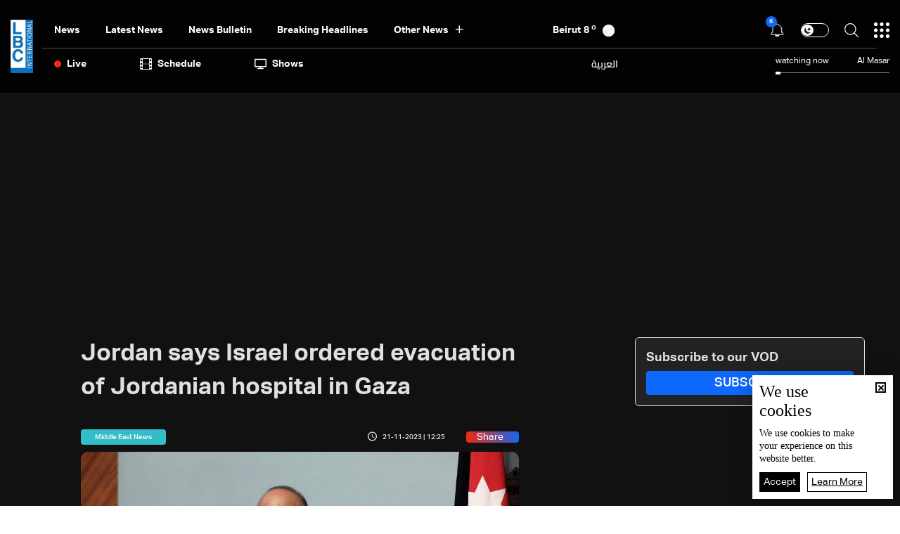

--- FILE ---
content_type: text/html; charset=utf-8
request_url: https://www.lbcgroup.tv/news/middle-east-news/736428/jordan-says-israel-ordered-evacuation-of-jordanian-hospital-in-gaza/en
body_size: 52169
content:
<!DOCTYPE html>

<html xmlns="http://www.w3.org/1999/xhtml" lang="en">
<head><meta charset="utf-8" /><meta http-equiv="Content-Type" content="text/html; charset=utf-8" /><title>
	Jordan says Israel ordered evacuation of Jordanian hospital in Gaza - Lebanon News
</title><meta name="description" content="| Lebanon News" /><meta name="keywords" content="news , lbci , أخبار" /><meta name="apple-mobile-web-app-capable" content="yes" /><meta name="apple-mobile-web-app-status-bar-style" content="black" /><meta name="format-detection" content="telephone=yes" /><meta name="viewport" content="width=device-width, initial-scale=1" /><meta name="robots" content="max-image-preview:large" /><meta property="fb:pages" content="125165427541688" />
<script type="application/ld+json">
                                    {"@context":"https://schema.org",
                            "@type":"NewsArticle",
                            "headline": "Jordan says Israel ordered evacuation of Jordanian hospital in Gaza",
                            "image": [
                                        "https://www.lbcgroup.tv/uploadImages/documentimages/Doc-P-736428-638361844729877938.jpg"
                                        ],
                            "datePublished": "2023-11-21T17:25:46+00:00","isAccessibleForFree": "true","publisher":
                              {
                                "name": "LBCI Lebanon",
                                "url": "https://www.lbcgroup.tv"
                              } , "mainEntityOfPage": [{
                                        "@type": "WebPage",
                                        "@id": "https://www.lbcgroup.tv/news/middleeastnews/736428/jordan-says-israel-ordered-evacuation-of-jordanian-hospital-in-gaza/en"
                                        }]}</script> <script type="application/ld+json">
                                    {
                                  "@context": "https://schema.org",
                                  "@type": "Organization",
                                  "url": "https://www.lbcgroup.tv",
                                  "logo": "https://www.lbcgroup.tv/images/LBCI-Logo02.png"
                               }                              
                            </script><meta id="ctl00_fbImageNearPostPlaceInMeta_fbTitle" property="og:title" content="Jordan says Israel ordered evacuation of Jordanian hospital in Gaza"></meta>

<meta property="og:image" content="https://www.lbcgroup.tv/uploadImages/DocumentImages/Doc-T-736428-638361844729907927.jpg"/>
<meta id="ctl00_fbImageNearPostPlaceInMeta_imageAlt" property="og:image:alt" content="Jordan says Israel ordered evacuation of Jordanian hospital in Gaza"></meta>
<meta property="og:site_name" content="LBCIV7">

<meta property="og:url" content="https://www.lbcgroup.tv/news/middleeastnews/736428/lbci-lebanon-articles/en"/>
<meta property="og:type" content="article"/>

<meta property="fb:admins" content="730748664,100002441549169"/>
<meta property="fb:app_id" content="495608663938080" />
<meta property="fb:pages" content="119723014742773" />

<meta id="ctl00_fbImageNearPostPlaceInMeta_gplusTitle" itemprop="name" content="Jordan says Israel ordered evacuation of Jordanian hospital in Gaza"></meta>

<meta itemprop="image" content="https://www.lbcgroup.tv/uploadImages/DocumentImages/Doc-T-736428-638361844729907927.jpg" />

<script>
    var varMetanearappid;
    varMetanearappid = '495608663938080'; 
</script>

 
<meta name="twitter:card" content="summary_large_image">
<meta name="twitter:site" content="@LBCI">
<meta name="twitter:creator" content="@LBCI">
<meta name="twitter:title" content="Jordan says Israel ordered evacuation of Jordanian hospital in Gaza">
<meta name="twitter:description" content="">
<meta name="twitter:image:src" content="https://www.lbcgroup.tv/uploadImages/DocumentImages/Doc-P-736428-638361844729877938.jpg">
<meta name="twitter:image" content="https://www.lbcgroup.tv/uploadImages/DocumentImages/Doc-P-736428-638361844729877938.jpg">

<!-- Global site tag (gtag.js) - Google Analytics -->




<!-- Google tag (gtag.js) -->
<script async src="https://www.googletagmanager.com/gtag/js?id=UA-25907912-1"></script>
<script>
    window.dataLayer = window.dataLayer || [];
    function gtag() { dataLayer.push(arguments); }
    gtag('js', new Date());

    gtag('config', 'UA-25907912-1');
</script>




<!-- Facebook Pixel Code -->

<!-- End Facebook Pixel Code -->
<link id="Mainstylecss" href="https://www.lbcgroup.tv/TheWall/style/CommonStyle/v1.0/v1.0-IpadSize768/MainStyle.min.css?302" rel="stylesheet" type="text/css" />
<link id="boostrapcss" href="https://www.lbcgroup.tv/TheWall/style/Bootstrap/v4.1.1/v4.1.1-OriginalSize/en/bootstrap.min.css?302" type="text/css" rel="stylesheet" />
<link id="stylecss" href="https://www.lbcgroup.tv/style/Style.min.css?302" rel="stylesheet" type="text/css" />
<link id="mastercss" href="https://www.lbcgroup.tv/style/en/Master.min.css?302" rel="stylesheet" type="text/css" />
<link href="https://www.lbcgroup.tv/TheWall/style/en/StaticStyle/v1.0/StaticStyle.min.css?302" rel="stylesheet" type="text/css" />
<link href="https://www.lbcgroup.tv/TheWall/style/ionicons/v4.1.2/ionicons.min.css?302" type="text/css" rel="stylesheet" />
<link id="stylecss" href="https://www.lbcgroup.tv/style/en/SharkTank.css?302" rel="stylesheet" type="text/css" />

<link rel="shortcut icon" href="/Favicon.ico" />


<script async='async' src='https://www.googletagservices.com/tag/js/gpt.js'></script>
<script>
var googletag = googletag || {};
googletag.cmd = googletag.cmd || [];
</script>




<link href='https://www.lbcgroup.tv/TheWall/Helpers/TempusDominus/v5.1.2/Style/DateTimePicker.min.css?302' type='text/css' rel='stylesheet' /><link href='https://www.lbcgroup.tv/TheWall/style/Swiper/v4.3.3/swiper.min.css?v=' rel='stylesheet' type='text/css' /><link id="articlecss" href="https://www.lbcgroup.tv/style/en/ArticleDetails.min.css?302" rel="stylesheet" type="text/css" /><link href='https://www.lbcgroup.tv/TheWall/Helpers/lightgallery/css/lightgallery.min.css?302' rel='stylesheet' type='text/css' /><link href='https://www.lbcgroup.tv/TheWall/Style/flickity/v2.1.2/flickity.min.css?v=' rel='stylesheet' type='text/css' /><link href='https://www.lbcgroup.tv/TheWall/style/mCustomScrollbar/v2.1/CustomScrollbarOld.min.css?v=302' rel='stylesheet' type='text/css' /><script type='text/javascript'>
(function(w,d,s,l,i){w[l]=w[l]||[];w[l].push({'gtm.start':
new Date().getTime(),event:'gtm.js'});var f=d.getElementsByTagName(s)[0],
j=d.createElement(s),dl=l!='dataLayer'?'&l='+l:'';j.async=true;j.src=
'https://www.googletagmanager.com/gtm.js?id='+i+dl;f.parentNode.insertBefore(j,f);
})(window,document,'script','dataLayer','GTM-T8HDVFB');

</script><link href='https://www.lbcgroup.tv/uploadImages/GlobalScriptsAndCssFiles/en/GSC-F-8-638769540002765454.css?302' rel='stylesheet' type='text/css' />    <script type="application/ld+json">
    {
      "@context" : "https://schema.org",
      "@type" : "WebSite",
      "name" : "LBCI",
      "url" : "https://www.lbcgroup.tv/"
    }
  </script><script async src="//get.optad360.io/sf/d8ccc5d5-a57d-4a7a-865c-1cee4ddda857/plugin.min.js"></script><link href ='https://www.lbcgroup.tv/TheWall/style/PhotoSwipePlugin/photoswipe.min.css?302' rel='stylesheet' type='text/css' /><link href ='https://www.lbcgroup.tv/TheWall/style/PhotoSwipePlugin/default-skin.min.css?302' rel='stylesheet' type='text/css' /><link href ='https://www.lbcgroup.tv/TheWall/style/PhotoSwipePlugin/photoswipe.min.css?302' rel='stylesheet' type='text/css' /><link href ='https://www.lbcgroup.tv/TheWall/style/PhotoSwipePlugin/default-skin.min.css?302' rel='stylesheet' type='text/css' /><style type="text/css">body{ background-color: #FFFFFF; }</style><script async src="https://securepubads.g.doubleclick.net/tag/js/gpt.js"></script>
<script>
  window.googletag = window.googletag || {cmd: []};
  googletag.cmd.push(function() {
    googletag.defineSlot('/22102825221/ARTICLES/Articles_LB_1', [[320, 100], [970, 250], [728, 90]], 'div-gpt-ad-1673035243418-00').setTargeting('Category', ['news-']).setTargeting('LANG', ['en']).addService(googletag.pubads());
    googletag.pubads().enableSingleRequest();
    googletag.pubads().collapseEmptyDivs();
    googletag.enableServices();
  });
</script>
<link rel="canonical" id="myCanonical" href="https://www.lbcgroup.tv/news/middleeastnews/736428/jordan-says-israel-ordered-evacuation-of-jordanian-hospital-in-gaza/en" /><script async src="https://securepubads.g.doubleclick.net/tag/js/gpt.js"></script>
<script>
  window.googletag = window.googletag || {cmd: []};
  googletag.cmd.push(function() {
    googletag.defineSlot('/22102825221/ARTICLES/Articles_MPU', [[300, 250], [300, 600]], 'div-gpt-ad-1673275381503-00').setTargeting('Category', ['news-']).setTargeting('LANG', ['en']).addService(googletag.pubads());
    googletag.pubads().enableSingleRequest();
    googletag.pubads().collapseEmptyDivs();
    googletag.enableServices();
  });
</script>
<script async src="https://securepubads.g.doubleclick.net/tag/js/gpt.js"></script>
<script>
  window.googletag = window.googletag || {cmd: []};
  googletag.cmd.push(function() {
    googletag.defineSlot('/22102825221/ARTICLES/Articles_LB_2', [[320, 100], [970, 250], [728, 90]], 'div-gpt-ad-1673275406408-00').setTargeting('Category', ['news-']).setTargeting('LANG', ['en']).addService(googletag.pubads());
    googletag.pubads().enableSingleRequest();
    googletag.pubads().collapseEmptyDivs();
    googletag.enableServices();
  });
</script>
</head>

<body id="ctl00_WBody" class="MyMainBody BodyRemoveScroll" dir="ltr">
<form method="post" action="./en" id="aspnetForm">
<div class="aspNetHidden">
<input type="hidden" name="__EVENTTARGET" id="__EVENTTARGET" value="" />
<input type="hidden" name="__EVENTARGUMENT" id="__EVENTARGUMENT" value="" />
<input type="hidden" name="__VIEWSTATE" id="__VIEWSTATE" value="/[base64]/[base64]/MzAyJyByZWw9J3N0eWxlc2hlZXQnIHR5cGU9J3RleHQvY3NzJyAvPjxsaW5rIGhyZWYgPSdodHRwczovL3d3dy5sYmNncm91cC50di9UaGVXYWxsL3N0eWxlL1Bob3RvU3dpcGVQbHVnaW4vZGVmYXVsdC1za2luLm1pbi5jc3M/[base64]/[base64]/[base64]/[base64]/[base64]/[base64]/[base64]/[base64]/[base64]/[base64]/[base64]/[base64]/[base64]/[base64]/[base64]/[base64]/[base64]/[base64]/[base64]/[base64]/[base64]/[base64]/[base64]/[base64]/dj0zMDInPjwvc2NyaXB0Pg0KPHNjcmlwdCB0eXBlPSd0ZXh0L2phdmFzY3JpcHQnIHNyYz0naHR0cHM6Ly93d3cubGJjZ3JvdXAudHYvVGhlV2FsbC9IZWxwZXJzL2xpZ2h0Z2FsbGVyeS9qcy9sZy1wYWdlci5taW4uanM/[base64]/dj0zMDInPjwvc2NyaXB0Pg0KPHNjcmlwdCB0eXBlPSd0ZXh0L2phdmFzY3JpcHQnIHNyYz0naHR0cHM6Ly93d3cubGJjZ3JvdXAudHYvVGhlV2FsbC9IZWxwZXJzL2xpZ2h0Z2FsbGVyeS9qcy9sZy1zaGFyZS5taW4uanM/[base64]/[base64]/[base64]/[base64]" />
</div>

<script type="text/javascript">
//<![CDATA[
var theForm = document.forms['aspnetForm'];
if (!theForm) {
    theForm = document.aspnetForm;
}
function __doPostBack(eventTarget, eventArgument) {
    if (!theForm.onsubmit || (theForm.onsubmit() != false)) {
        theForm.__EVENTTARGET.value = eventTarget;
        theForm.__EVENTARGUMENT.value = eventArgument;
        theForm.submit();
    }
}
//]]>
</script>


<script src="/WebResource.axd?d=Vx-qtyOKILUzJRsxmdtumx2NMwJ6wPsgKRopyQFhNHf9d_m-JcKeiuFW9Pd55L_kLLpaZ46-0bQLZlosxY6JJx8ikr-VoHYnMq7rUinOWwc1&amp;t=638628207619783110" type="text/javascript"></script>


<script src="/ScriptResource.axd?d=bEbvDCMOieTg1tfOSlhbDt2Zbi4ZjIlwas2bBo7vqRmpTKqdlR-HJ5nXJZo4GiwEF9tiQDF4Z6wSGzNwQ0IUmndxvKv9S5KWLGZZhov8f-ECUBfon-VE09Jgf1Gq19yLBrQZ7VeJut0mAMo-l-N8Edu9YdPAr5PfCPFfgEcNHAI1&amp;t=2a9d95e3" type="text/javascript"></script>
<script src="/ScriptResource.axd?d=YJiGZE5KQJ6M-sd4dS0Q3BDXCamLuH6cqHL6sg4RJgoUk-JW6V-A3HqG-kU69S1731F93MKidHAevIr7UEaRB6r0hzG3hFfclR4V7v0PwmEXSZLjDRfz43L02eAw7njgteHbCAGT0A2jSognwoG80mC5ZYzEvk9eUzAW0CsanU82CxpQUUVTdn72Rc1MpsGj0&amp;t=2a9d95e3" type="text/javascript"></script>
<script src="../../../../webservices/Service.asmx/js" type="text/javascript"></script>




<input name="ctl00$DarkMode" type="checkbox" id="DarkMode" class="dark-mode-checkbox hideMe" />
<input name="ctl00$ThemeModeForced" type="hidden" id="ctl00_ThemeModeForced" class="dark-mode-forced" value="0" />
<script>
const checkbox = document.querySelector('.dark-mode-checkbox');
const themeModeForced = document.querySelector('.dark-mode-forced');
    const theme = localStorage.getItem('theme');

if (themeModeForced.value === "0") {
if (theme && theme === "light") {
checkbox.checked = false;
} else {
checkbox.checked = true;
}
}

checkbox.addEventListener('change', (event) => {
if (event.currentTarget.checked) {
localStorage.setItem("theme", "dark");
} else {
localStorage.setItem("theme", "light");
}
});
</script>
<div id="ctl00_AllContent" class="body-container">
<script type="text/javascript">
var sAppPath = "/";
var sPicPath = "https://www.lbcgroup.tv/uploadImages/";
var LanguageID = "2";
var fbLanguage = "en_US";
var sImageLangPath = "en";
var LanguageDirection = "left";
var LanguageDirectionInv = "right";
var IsArabic = "left";
var fbAppID = "495608663938080";
var fbScrt = "170741d256751cbeb41092179da949a9";
var captchKey = "6LeJLuIhAAAAAN4kXU2m7Rp5Zz9lQlFUld2eQzze";
var sWebsiteDname = "https://www.lbcgroup.tv";
var thewallJsURL = "https://www.lbcgroup.tv/TheWall";
var jsVersion = "302";
</script>
<iframe src="https://www.googletagmanager.com/ns.html?id=GTM-T8HDVFB"
height="0" width="0" style="display:none;visibility:hidden"></iframe>
<script src="https://www.lbcgroup.tv/TheWall/js/JqueryMain/v2.2.3/jquery-2.2.3.min.js?v=302" type="text/javascript"></script>
<script src="https://www.lbcgroup.tv/TheWall/js/JqueryMain/v2.2.3/jquery-migrate-1.3.0.min.js?v=302" type="text/javascript"></script>
<input type="hidden" class="HiddenHandlerURL" value="/Handler/Sharrre.ashx" />
<input type="hidden" class="sAppPath" value="/" />
<input type="hidden" value="https://www.lbcgroup.tv/news/middle-east-news/736428/jordan-says-israel-ordered-evacuation-of-jordanian-hospital-in-gaza/en" class="HiddenPageURL" />


<input type="hidden" value="1" class="AutoLoadMoreOnMobile" />
<input type="hidden" value="1" class="AutoLoadMoreOnTable" />
<input type="hidden" value="3" class="HiddenAutoLoadMoreTimes" />

<input type="hidden" value="@LbciLebanon" class="HiddenTwitterSite" />

<script type="text/javascript">
//<![CDATA[
Sys.WebForms.PageRequestManager._initialize('ctl00$ScriptManager1', 'aspnetForm', ['tctl00$MasterMenu$UpdateNotifications','','tctl00$MasterMenu$UpdatePanel1','','tctl00$MainContent$CardsWithDateFilters78$ctl00',''], [], [], 90, 'ctl00');
//]]>
</script>


<div class="NormalDivContainer u-opacity1 u-relative">
<div class="ToastStyle toastStyleWithTheme Grad-007E6F-000000" onclick="CloseToast();">

<div style="height: 25px;"></div>
<div class="ToastContent">
</div>
<div style="height: 25px;"></div>
</div>
<div class="MenuOpenedOverlayScreen u-hide"></div>
<div id="ctl00_MainMenu" class="u-relative TheMainMEnu">





<header class="row m-0 header-container">

    <div class="header-body MyMainDiv1470 d-flex flex-row">
        
        <div class="header-logo-container d-flex d-xl-block align-items-center">
            <a href='/'>
                <img src="https://www.lbcgroup.tv/images/LBCI-Logo02.png" width="32" />
            </a>

            
        </div>

        <div class="header-body-container">
            
            <div class="header-body-up-container d-flex flex-row d-lg-hide d-md-hide d-sm-hide d-xs-hide">
                <div class="header-body-up-container-left-side h-100">
                    <div class="d-flex align-items-center h-100 justify-content-between">
                        <div class="d-flex align-items-center h-100">
                            <div class="header-nav-item header-nav-item-static text-title-8">
                                <a href="/news/en">
                                    News
                                </a>
                            </div>
                            <div class="header-nav-item header-nav-item-static text-title-8">
                                <a href="/latest-news/en">
                                    Latest News
                                </a>
                            </div>
                            <div class="header-nav-item header-nav-item-static text-title-8">
                                <a href="/watch/73877/news-bulletin-20012026/en" id="ctl00_MasterMenu_lnkBulletin">
                                    news bulletin
                                </a>
                            </div>
                            
                                    <div class='header-nav-item text-title-8 main_cat main_cat0'>
                                        <a href='/news/category/2/breaking-headlines/en'>
                                            Breaking Headlines
                                        </a>
                                    </div>
                                
                                    <div class='header-nav-item text-title-8 main_cat main_cat1'>
                                        <a href='/news/category/131/israel-gaza-war-updates/en'>
                                            Israel-Gaza War Updates
                                        </a>
                                    </div>
                                
                                    <div class='header-nav-item text-title-8 main_cat main_cat2'>
                                        <a href='/news/category/128/variety-and-tech/en'>
                                            Variety and Tech 
                                        </a>
                                    </div>
                                
                                    <div class='header-nav-item text-title-8 main_cat main_cat3'>
                                        <a href='/news/category/127/sports-news/en'>
                                            Sports News
                                        </a>
                                    </div>
                                
                                    <div class='header-nav-item text-title-8 main_cat main_cat4'>
                                        <a href='/news/category/126/middle-east-news/en'>
                                            Middle East News
                                        </a>
                                    </div>
                                
                                    <div class='header-nav-item text-title-8 main_cat main_cat5'>
                                        <a href='/news/category/125/world-news/en'>
                                            World News
                                        </a>
                                    </div>
                                
                                    <div class='header-nav-item text-title-8 main_cat main_cat6'>
                                        <a href='/news/category/8/lebanon-news/en'>
                                            Lebanon News
                                        </a>
                                    </div>
                                
                                    <div class='header-nav-item text-title-8 main_cat main_cat7'>
                                        <a href='/news/category/122/press-highlights/en'>
                                            Press Highlights
                                        </a>
                                    </div>
                                
                                    <div class='header-nav-item text-title-8 main_cat main_cat8'>
                                        <a href='/news/category/104/lebanon-economy/en'>
                                            Lebanon Economy
                                        </a>
                                    </div>
                                
                                    <div class='header-nav-item text-title-8 main_cat main_cat9'>
                                        <a href='/news/category/66/news-bulletin-reports/en'>
                                            News Bulletin Reports
                                        </a>
                                    </div>
                                
                            <div class="header-nav-item text-title-8 position-relative header-nav-item-loadmore">
                                <div class="d-inline-block align-middle padding-r-xs-10">
                                    Other News
                                </div>
                                <i class="icon ion-md-add header-nav-item-loadmore-arrow"></i>
                                <div class="header-submenu-spacing"></div>

                                <div class="header-submenu-container">
                                    <div class="row m-0">
                                        
                                                <a href='/news/category/2/breaking-headlines/en' class='col-xs-3 col-3 header-submenu-item text-title-22 AnimateMe more_cat more_cat0'>
                                                    Breaking Headlines
                                                </a>
                                            
                                                <a href='/news/category/131/israel-gaza-war-updates/en' class='col-xs-3 col-3 header-submenu-item text-title-22 AnimateMe more_cat more_cat1'>
                                                    Israel-Gaza War Updates
                                                </a>
                                            
                                                <a href='/news/category/128/variety-and-tech/en' class='col-xs-3 col-3 header-submenu-item text-title-22 AnimateMe more_cat more_cat2'>
                                                    Variety and Tech 
                                                </a>
                                            
                                                <a href='/news/category/127/sports-news/en' class='col-xs-3 col-3 header-submenu-item text-title-22 AnimateMe more_cat more_cat3'>
                                                    Sports News
                                                </a>
                                            
                                                <a href='/news/category/126/middle-east-news/en' class='col-xs-3 col-3 header-submenu-item text-title-22 AnimateMe more_cat more_cat4'>
                                                    Middle East News
                                                </a>
                                            
                                                <a href='/news/category/125/world-news/en' class='col-xs-3 col-3 header-submenu-item text-title-22 AnimateMe more_cat more_cat5'>
                                                    World News
                                                </a>
                                            
                                                <a href='/news/category/8/lebanon-news/en' class='col-xs-3 col-3 header-submenu-item text-title-22 AnimateMe more_cat more_cat6'>
                                                    Lebanon News
                                                </a>
                                            
                                                <a href='/news/category/122/press-highlights/en' class='col-xs-3 col-3 header-submenu-item text-title-22 AnimateMe more_cat more_cat7'>
                                                    Press Highlights
                                                </a>
                                            
                                                <a href='/news/category/104/lebanon-economy/en' class='col-xs-3 col-3 header-submenu-item text-title-22 AnimateMe more_cat more_cat8'>
                                                    Lebanon Economy
                                                </a>
                                            
                                                <a href='/news/category/66/news-bulletin-reports/en' class='col-xs-3 col-3 header-submenu-item text-title-22 AnimateMe more_cat more_cat9'>
                                                    News Bulletin Reports
                                                </a>
                                            
                                    </div>
                                </div>

                            </div>
                        </div>
                        
                        <div id="ctl00_MasterMenu_HeaderWeatherAnimation1_Div1" class="u-inlineBlock valignM HideOnTablet weatherDivContainer u-AnimateMe">
    <div class="swiper-container weatherbar_swiper Weather_mainInfo">
        <div class="swiper-wrapper w-100">
            
                    <div class="d-flex justify-content-end align-items-center swiper-slide weatherbar_slide">
                        <div class="HeaderWeatherCity text-title-8 mr-1">
                            <a href="/weather-beirut/1/en">
                                <span id="ctl00_MasterMenu_HeaderWeatherAnimation1_rptWeatherCitiesNew_ctl00_rptlblWeatherCity">Beirut</span>
                            </a>
                        </div>
                        <div class="HeaderWeatherTemp text-title-8 mr-1">
                            <a href="/weather-beirut/1/en">
                                <span id="ctl00_MasterMenu_HeaderWeatherAnimation1_rptWeatherCitiesNew_ctl00_rptlblWeatherTemp">8</span>
                                <sup>o</sup>
                            </a>
                        </div>
                        <div class="DivHeaderWeatherImg">
                            <a href="/weather-beirut/1/en">
                                <img src='https://www.lbcgroup.tv/uploadImages/weatherstateimages/44clearnight.svg'
                                    class="HeaderWeatherImg" alt="LBCI" width="30" />
                            </a>
                        </div>
                    </div>
                
                    <div class="d-flex justify-content-end align-items-center swiper-slide weatherbar_slide">
                        <div class="HeaderWeatherCity text-title-8 mr-1">
                            <a href="/weather-bekaa/7/en">
                                <span id="ctl00_MasterMenu_HeaderWeatherAnimation1_rptWeatherCitiesNew_ctl01_rptlblWeatherCity">Bekaa</span>
                            </a>
                        </div>
                        <div class="HeaderWeatherTemp text-title-8 mr-1">
                            <a href="/weather-bekaa/7/en">
                                <span id="ctl00_MasterMenu_HeaderWeatherAnimation1_rptWeatherCitiesNew_ctl01_rptlblWeatherTemp">-5</span>
                                <sup>o</sup>
                            </a>
                        </div>
                        <div class="DivHeaderWeatherImg">
                            <a href="/weather-bekaa/7/en">
                                <img src='https://www.lbcgroup.tv/uploadImages/weatherstateimages/45partlycloudynight.svg'
                                    class="HeaderWeatherImg" alt="LBCI" width="30" />
                            </a>
                        </div>
                    </div>
                
                    <div class="d-flex justify-content-end align-items-center swiper-slide weatherbar_slide">
                        <div class="HeaderWeatherCity text-title-8 mr-1">
                            <a href="/weather-keserwan/4/en">
                                <span id="ctl00_MasterMenu_HeaderWeatherAnimation1_rptWeatherCitiesNew_ctl02_rptlblWeatherCity">Keserwan</span>
                            </a>
                        </div>
                        <div class="HeaderWeatherTemp text-title-8 mr-1">
                            <a href="/weather-keserwan/4/en">
                                <span id="ctl00_MasterMenu_HeaderWeatherAnimation1_rptWeatherCitiesNew_ctl02_rptlblWeatherTemp">12</span>
                                <sup>o</sup>
                            </a>
                        </div>
                        <div class="DivHeaderWeatherImg">
                            <a href="/weather-keserwan/4/en">
                                <img src='https://www.lbcgroup.tv/uploadImages/weatherstateimages/45partlycloudynight.svg'
                                    class="HeaderWeatherImg" alt="LBCI" width="30" />
                            </a>
                        </div>
                    </div>
                
                    <div class="d-flex justify-content-end align-items-center swiper-slide weatherbar_slide">
                        <div class="HeaderWeatherCity text-title-8 mr-1">
                            <a href="/weather-metn/3/en">
                                <span id="ctl00_MasterMenu_HeaderWeatherAnimation1_rptWeatherCitiesNew_ctl03_rptlblWeatherCity">Metn</span>
                            </a>
                        </div>
                        <div class="HeaderWeatherTemp text-title-8 mr-1">
                            <a href="/weather-metn/3/en">
                                <span id="ctl00_MasterMenu_HeaderWeatherAnimation1_rptWeatherCitiesNew_ctl03_rptlblWeatherTemp">12</span>
                                <sup>o</sup>
                            </a>
                        </div>
                        <div class="DivHeaderWeatherImg">
                            <a href="/weather-metn/3/en">
                                <img src='https://www.lbcgroup.tv/uploadImages/weatherstateimages/45partlycloudynight.svg'
                                    class="HeaderWeatherImg" alt="LBCI" width="30" />
                            </a>
                        </div>
                    </div>
                
                    <div class="d-flex justify-content-end align-items-center swiper-slide weatherbar_slide">
                        <div class="HeaderWeatherCity text-title-8 mr-1">
                            <a href="/weather-mount-lebanon/2/en">
                                <span id="ctl00_MasterMenu_HeaderWeatherAnimation1_rptWeatherCitiesNew_ctl04_rptlblWeatherCity">Mount Lebanon</span>
                            </a>
                        </div>
                        <div class="HeaderWeatherTemp text-title-8 mr-1">
                            <a href="/weather-mount-lebanon/2/en">
                                <span id="ctl00_MasterMenu_HeaderWeatherAnimation1_rptWeatherCitiesNew_ctl04_rptlblWeatherTemp">3</span>
                                <sup>o</sup>
                            </a>
                        </div>
                        <div class="DivHeaderWeatherImg">
                            <a href="/weather-mount-lebanon/2/en">
                                <img src='https://www.lbcgroup.tv/uploadImages/weatherstateimages/45partlycloudynight.svg'
                                    class="HeaderWeatherImg" alt="LBCI" width="30" />
                            </a>
                        </div>
                    </div>
                
                    <div class="d-flex justify-content-end align-items-center swiper-slide weatherbar_slide">
                        <div class="HeaderWeatherCity text-title-8 mr-1">
                            <a href="/weather-north/5/en">
                                <span id="ctl00_MasterMenu_HeaderWeatherAnimation1_rptWeatherCitiesNew_ctl05_rptlblWeatherCity">North</span>
                            </a>
                        </div>
                        <div class="HeaderWeatherTemp text-title-8 mr-1">
                            <a href="/weather-north/5/en">
                                <span id="ctl00_MasterMenu_HeaderWeatherAnimation1_rptWeatherCitiesNew_ctl05_rptlblWeatherTemp">4</span>
                                <sup>o</sup>
                            </a>
                        </div>
                        <div class="DivHeaderWeatherImg">
                            <a href="/weather-north/5/en">
                                <img src='https://www.lbcgroup.tv/uploadImages/weatherstateimages/45partlycloudynight.svg'
                                    class="HeaderWeatherImg" alt="LBCI" width="30" />
                            </a>
                        </div>
                    </div>
                
                    <div class="d-flex justify-content-end align-items-center swiper-slide weatherbar_slide">
                        <div class="HeaderWeatherCity text-title-8 mr-1">
                            <a href="/weather-south/6/en">
                                <span id="ctl00_MasterMenu_HeaderWeatherAnimation1_rptWeatherCitiesNew_ctl06_rptlblWeatherCity">South</span>
                            </a>
                        </div>
                        <div class="HeaderWeatherTemp text-title-8 mr-1">
                            <a href="/weather-south/6/en">
                                <span id="ctl00_MasterMenu_HeaderWeatherAnimation1_rptWeatherCitiesNew_ctl06_rptlblWeatherTemp">7</span>
                                <sup>o</sup>
                            </a>
                        </div>
                        <div class="DivHeaderWeatherImg">
                            <a href="/weather-south/6/en">
                                <img src='https://www.lbcgroup.tv/uploadImages/weatherstateimages/45partlycloudynight.svg'
                                    class="HeaderWeatherImg" alt="LBCI" width="30" />
                            </a>
                        </div>
                    </div>
                
        </div>
    </div>
</div>

                    </div>
                </div>

                <div class="header-body-up-container-right-side">
                    <div class="d-flex align-items-center justify-content-end h-100">

                        <div class="header-item-icon position-relative notification-container">
                            <img src="https://www.lbcgroup.tv/images/Header/bell_icon.svg" alt="Live" class="ShowNotifications c-pointer" />
                            <div class="NotificationsCount u-pointer">
                                <div id="ctl00_MasterMenu_UpdateNotifications">
	
                                        <div class="helvetica NotificationsCountNumber text-title text-title-7 ColorVFFFFFF">
                                            
                                        </div>
                                    
</div>
                            </div>

                            <div class="NotificationsDiv u-hide">
                                <div class="TopTriangle"></div>
                                <div class="NotificationsLoader u-hide">
                                    <div class="loader position-relative">
                                        <div class="loading-progress-overlay position-absolute">
                                            <div class="mastermenu-loader"></div>
                                        </div>
                                    </div>
                                </div>
                                <div class="NotificationsDivHeight">
                                    <div class="u-width100 floatL NotificationsDivPd"></div>
                                </div>
                            </div>

                        </div>
                        <div class="header-item-icon d-flex">
                            <label class="switch text-title-1" for="DarkMode">
                                <input type="checkbox" checked>
                                <span class="slider round"></span>
                            </label>
                        </div>
                        <img src="https://www.lbcgroup.tv/images/Header/search_icon.svg" alt="Live" class="searchautocomplete_opener c-pointer header-item-icon" width="20" />

                        

                        <img src="https://www.lbcgroup.tv/images/Header/burgermenuicon.svg" alt="Live" class="header-item-icon burger-menu-btn c-pointer" width="22" />
                    </div>
                </div>
            </div>

            
            <div class="header-body-up-bottom-sep d-lg-hide d-md-hide d-sm-hide d-xs-hide"></div>

            
            <div class="header-body-bottom-container d-flex flex-row d-lg-hide d-md-hide d-sm-hide d-xs-hide">
                <div class="header-body-bottom-container-left-side h-100">
                    <div class="d-flex align-items-center h-100 justify-content-between">
                        <div class="d-flex align-items-center h-100">
                            <div class="header-nav-item header-nav-item-live text-title-8 ">
                                <img src="https://www.lbcgroup.tv/images/Header/liveicon.svg" alt="Live" class="header-nav-item-icon" width="10" />
                                <div>
                                    Live
                                </div>
                                

<div class="header-submenu-spacing"></div>
<div class="header-nav-item-live-container ">

    <div class="d-flex flex-column">
        <div class="audio-container d-flex align-items-center">
            <div class="d-inline-block align-middle live-content-title">
                <a href="/live-watch/LBCI/video/en" id="ctl00_MasterMenu_LiveActiveChannels_lnkVideo" class="u-hover80">
                    Video
                </a>
            </div>
            
                    <a href="/live-watch/LBCI/video/en" id="ctl00_MasterMenu_LiveActiveChannels_rptVideo_ctl00_videoChannel" class="audio-items d-inline-block align-middle u-hover80 mr-2 p-0">
                        <img src='https://www.lbcgroup.tv/uploadImages/ProgramsImages/Channels-L-1-638617466395795752.png' alt='LBCI' />
                    </a>
                
                    <a href="/live-watch/LB2/video/en" id="ctl00_MasterMenu_LiveActiveChannels_rptVideo_ctl01_videoChannel" class="audio-items d-inline-block align-middle u-hover80 mr-2 p-0">
                        <img src='https://www.lbcgroup.tv/uploadImages/ProgramsImages/Channels-L-9-636096172520776182.png' alt='LB2' />
                    </a>
                
        </div>

        <div class="audio-seperator"></div>

        <div class="video-container d-flex align-items-center">
            <div class="d-inline-block align-middle live-content-title">
                <a href="/live-watch/LBCI/audio/en" id="ctl00_MasterMenu_LiveActiveChannels_lnkAudio" class="u-hover80">
                    Audio
                </a>
            </div>
            
                    <a href="/live-watch/LBCI/audio/en" id="ctl00_MasterMenu_LiveActiveChannels_rptAudio_ctl00_audioChannel" class="video-items d-inline-block align-middle u-hover80 mr-2 p-0">
                        <img src='https://www.lbcgroup.tv/uploadImages/ProgramsImages/Channels-L-1-638617466395795752.png' alt='LBCI' />
                    </a>
                
                    <a href="/live-watch/LB2/audio/en" id="ctl00_MasterMenu_LiveActiveChannels_rptAudio_ctl01_audioChannel" class="video-items d-inline-block align-middle u-hover80 mr-2 p-0">
                        <img src='https://www.lbcgroup.tv/uploadImages/ProgramsImages/Channels-L-9-636096172520776182.png' alt='LB2' />
                    </a>
                
        </div>
    </div>
</div>

                            </div>
                            <div class="header-nav-item header-nav-item-big-space text-title-8">
                                <a href='/schedule/en'>
                                    <img src="https://www.lbcgroup.tv/images/Header/jadwalicon.svg" alt="Schedule" class="header-nav-item-icon" width="17" />
                                    Schedule
                                </a>
                            </div>
                            <div class="header-nav-item header-nav-item-big-space text-title-8">
                                <a href='/shows/en'>
                                    <img src="https://www.lbcgroup.tv/images/Header/baramejicon.svg" alt="Shows" class="header-nav-item-icon" width="17" />
                                    shows
                                </a>
                            </div>
                            
                        </div>
                        <div class="d-flex align-items-center h-100">
                            

<div class="LanguageMainContainer u-table">

<a id="ctl00_MasterMenu_MasterLanguages_rptLanguage_ctl00_btnLAng" class="LangStyleen u-animateMe language-nav-item text-title-8 " href="javascript:__doPostBack(&#39;ctl00$MasterMenu$MasterLanguages$rptLanguage$ctl00$btnLAng&#39;,&#39;&#39;)">العربية</a>







</div>

                        </div>

                    </div>
                </div>

                <div class="header-body-bottom-container-right-side">
                    <div id="ctl00_MasterMenu_ShowsDiv" class="show_current d-flex align-items-center justify-content-end h-100 text-title-2 pl-2 d-none">
                        <div class="show_current_inner position-relative">
                            <a href="/live/en" id="ctl00_MasterMenu_hrefshowContainer" class="u-imgLink"></a>
                            <div class="d-flex align-items-center position-relative padding-b-xs-5">
                                <div>watching now</div>
                                <div class="padding-l-xs-40">
                                    <a href="/live/en" id="ctl00_MasterMenu_hrefShow" class=""> Al Masar</a>
                                </div>
                            </div>
                            <div class="d-flex show_progress position-relative">
                                <div class="progress-not-filled"></div>
                                <div id="ctl00_MasterMenu_ProgressFilled" class="progress-filled" style="width:4.12962962962963%;"></div>
                            </div>
                        </div>
                    </div>
                </div>
            </div>

            
            <a href="/subscribe/en" id="ctl00_MasterMenu_href_subscribe" class="btn-subscribe d-xl-hide">
                <span>
                    SUBSCRIBE
                </span>
            </a>
            

            
            

            <div id="ctl00_MasterMenu_NoLoggedInMobile" class="text-title-3 padding-l-xs-20 menu-login-mobile">
                <a id="ctl00_MasterMenu_mastermenu_login_mobile" class="btn_menu_login" href="javascript:__doPostBack(&#39;ctl00$MasterMenu$mastermenu_login_mobile&#39;,&#39;&#39;)">
                    <img src='https://www.lbcgroup.tv/images/Header/username_icon.svg' alt="username" class="c-pointer" />
                </a>
            </div>



        </div>
    </div>

</header>


<nav class="row m-0 actionbar-container AnimateMe d-xl-hide">
    <div class="d-flex justify-content-evenly align-items-center w-100 d-none">
        <div class="actionbar-home-page">
            <div class="actionbar-nav-item text-title-7 c-pointer">
                <a href='/' class="d-inline-block align-middle">
                    <img src="https://www.lbcgroup.tv/images/Header/home_icon.svg" alt="home" class="actionbar-nav-item-icon m-auto" width="17" />
                    Home
                </a>
            </div>

        </div>
        <div class="actionbar-pipe actionbar-pipe-home-page d-none"></div>
        
        <div class="actionbar-pipe"></div>
        <div class="actionbar-nav-item notification-bottom text-title-7 position-relative notification-container">
            <img src="https://www.lbcgroup.tv/images/Header/bell_icon.svg" alt="Notifications" class="actionbar-nav-item-icon ShowNotifications c-pointer" width="17" />
            Notification
            <div class="TopTriangle"></div>
            <div class="NotificationsCount u-pointer">
                <div id="ctl00_MasterMenu_UpdatePanel1">
	
                        <div class="helvetica NotificationsCountNumber text-title text-title-7 ColorVFFFFFF">
                            
                        </div>
                    
</div>
            </div>
        </div>
        <div class="actionbar-pipe actionbar-pipe-notification"></div>
        <div class="actionbar-nav-item text-title-7 header-nav-item-live">
            <div class="actionbar-nav-item-disk"></div>
            <img src="https://www.lbcgroup.tv/images/Header/liveicon.svg" alt="Live" class="actionbar-nav-item-icon push-up" width="13" />
            <div class="position-relative">Live</div>
            

<div class="header-submenu-spacing"></div>
<div class="header-nav-item-live-container ">

    <div class="d-flex flex-column">
        <div class="audio-container d-flex align-items-center">
            <div class="d-inline-block align-middle live-content-title">
                <a href="/live-watch/LBCI/video/en" id="ctl00_MasterMenu_LiveActiveChannels1_lnkVideo" class="u-hover80">
                    Video
                </a>
            </div>
            
                    <a href="/live-watch/LBCI/video/en" id="ctl00_MasterMenu_LiveActiveChannels1_rptVideo_ctl00_videoChannel" class="audio-items d-inline-block align-middle u-hover80 mr-2 p-0">
                        <img src='https://www.lbcgroup.tv/uploadImages/ProgramsImages/Channels-L-1-638617466395795752.png' alt='LBCI' />
                    </a>
                
                    <a href="/live-watch/LB2/video/en" id="ctl00_MasterMenu_LiveActiveChannels1_rptVideo_ctl01_videoChannel" class="audio-items d-inline-block align-middle u-hover80 mr-2 p-0">
                        <img src='https://www.lbcgroup.tv/uploadImages/ProgramsImages/Channels-L-9-636096172520776182.png' alt='LB2' />
                    </a>
                
        </div>

        <div class="audio-seperator"></div>

        <div class="video-container d-flex align-items-center">
            <div class="d-inline-block align-middle live-content-title">
                <a href="/live-watch/LBCI/audio/en" id="ctl00_MasterMenu_LiveActiveChannels1_lnkAudio" class="u-hover80">
                    Audio
                </a>
            </div>
            
                    <a href="/live-watch/LBCI/audio/en" id="ctl00_MasterMenu_LiveActiveChannels1_rptAudio_ctl00_audioChannel" class="video-items d-inline-block align-middle u-hover80 mr-2 p-0">
                        <img src='https://www.lbcgroup.tv/uploadImages/ProgramsImages/Channels-L-1-638617466395795752.png' alt='LBCI' />
                    </a>
                
                    <a href="/live-watch/LB2/audio/en" id="ctl00_MasterMenu_LiveActiveChannels1_rptAudio_ctl01_audioChannel" class="video-items d-inline-block align-middle u-hover80 mr-2 p-0">
                        <img src='https://www.lbcgroup.tv/uploadImages/ProgramsImages/Channels-L-9-636096172520776182.png' alt='LB2' />
                    </a>
                
        </div>
    </div>
</div>

        </div>
        <div class="actionbar-pipe"></div>
        <div class="actionbar-nav-item text-title-7">
            <a href='/shows/en'>
                <img src="https://www.lbcgroup.tv/images/Header/baramejicon.svg" alt="Shows" class="actionbar-nav-item-icon" width="17" />
                shows      
            </a>
        </div>
        <div class="actionbar-pipe"></div>
        <div class="actionbar-nav-item text-title-7 c-pointer" onclick="$('.burger-menu-btn').click();">
            <img src="https://www.lbcgroup.tv/images/Header/burgermenuicon.svg" alt="Menu" class="actionbar-nav-item-icon" width="22" />
        </div>
    </div>
</nav>


<div class="burger-menu-container AnimateMe padding-t-xl-25 padding-t-lg-25 padding-t-md-25 padding-t-sm-30 padding-t-xs-30 padding-b-md-10 padding-b-xs-75">
    
    <div class="d-flex align-items-center justify-content-between close-btn-container position-relative padding-b-xl-30 padding-b-lg-30 padding-b-md-30 padding-b-sm-15 padding-b-xs-15 padding-l-xl-15 padding-l-lg-15 padding-l-md-15 padding-l-sm-15 padding-l-xs-15 padding-r-xl-15 padding-r-lg-15 padding-r-md-15 padding-r-sm-15 padding-r-xs-15">

        
        <div class="burger-menu-weather-container d-xl-hide d-lg-block d-md-block d-sm-block d-xs-block">
            <div class="d-flex align-items-center">
                <div id="ctl00_MasterMenu_HeaderWeatherAnimation_Div1" class="u-inlineBlock valignM HideOnTablet weatherDivContainer u-AnimateMe">
    <div class="swiper-container weatherbar_swiper Weather_mainInfo">
        <div class="swiper-wrapper w-100">
            
                    <div class="d-flex justify-content-end align-items-center swiper-slide weatherbar_slide">
                        <div class="HeaderWeatherCity text-title-8 mr-1">
                            <a href="/weather-beirut/1/en">
                                <span id="ctl00_MasterMenu_HeaderWeatherAnimation_rptWeatherCitiesNew_ctl00_rptlblWeatherCity">Beirut</span>
                            </a>
                        </div>
                        <div class="HeaderWeatherTemp text-title-8 mr-1">
                            <a href="/weather-beirut/1/en">
                                <span id="ctl00_MasterMenu_HeaderWeatherAnimation_rptWeatherCitiesNew_ctl00_rptlblWeatherTemp">8</span>
                                <sup>o</sup>
                            </a>
                        </div>
                        <div class="DivHeaderWeatherImg">
                            <a href="/weather-beirut/1/en">
                                <img src='https://www.lbcgroup.tv/uploadImages/weatherstateimages/44clearnight.svg'
                                    class="HeaderWeatherImg" alt="LBCI" width="30" />
                            </a>
                        </div>
                    </div>
                
                    <div class="d-flex justify-content-end align-items-center swiper-slide weatherbar_slide">
                        <div class="HeaderWeatherCity text-title-8 mr-1">
                            <a href="/weather-bekaa/7/en">
                                <span id="ctl00_MasterMenu_HeaderWeatherAnimation_rptWeatherCitiesNew_ctl01_rptlblWeatherCity">Bekaa</span>
                            </a>
                        </div>
                        <div class="HeaderWeatherTemp text-title-8 mr-1">
                            <a href="/weather-bekaa/7/en">
                                <span id="ctl00_MasterMenu_HeaderWeatherAnimation_rptWeatherCitiesNew_ctl01_rptlblWeatherTemp">-5</span>
                                <sup>o</sup>
                            </a>
                        </div>
                        <div class="DivHeaderWeatherImg">
                            <a href="/weather-bekaa/7/en">
                                <img src='https://www.lbcgroup.tv/uploadImages/weatherstateimages/45partlycloudynight.svg'
                                    class="HeaderWeatherImg" alt="LBCI" width="30" />
                            </a>
                        </div>
                    </div>
                
                    <div class="d-flex justify-content-end align-items-center swiper-slide weatherbar_slide">
                        <div class="HeaderWeatherCity text-title-8 mr-1">
                            <a href="/weather-keserwan/4/en">
                                <span id="ctl00_MasterMenu_HeaderWeatherAnimation_rptWeatherCitiesNew_ctl02_rptlblWeatherCity">Keserwan</span>
                            </a>
                        </div>
                        <div class="HeaderWeatherTemp text-title-8 mr-1">
                            <a href="/weather-keserwan/4/en">
                                <span id="ctl00_MasterMenu_HeaderWeatherAnimation_rptWeatherCitiesNew_ctl02_rptlblWeatherTemp">12</span>
                                <sup>o</sup>
                            </a>
                        </div>
                        <div class="DivHeaderWeatherImg">
                            <a href="/weather-keserwan/4/en">
                                <img src='https://www.lbcgroup.tv/uploadImages/weatherstateimages/45partlycloudynight.svg'
                                    class="HeaderWeatherImg" alt="LBCI" width="30" />
                            </a>
                        </div>
                    </div>
                
                    <div class="d-flex justify-content-end align-items-center swiper-slide weatherbar_slide">
                        <div class="HeaderWeatherCity text-title-8 mr-1">
                            <a href="/weather-metn/3/en">
                                <span id="ctl00_MasterMenu_HeaderWeatherAnimation_rptWeatherCitiesNew_ctl03_rptlblWeatherCity">Metn</span>
                            </a>
                        </div>
                        <div class="HeaderWeatherTemp text-title-8 mr-1">
                            <a href="/weather-metn/3/en">
                                <span id="ctl00_MasterMenu_HeaderWeatherAnimation_rptWeatherCitiesNew_ctl03_rptlblWeatherTemp">12</span>
                                <sup>o</sup>
                            </a>
                        </div>
                        <div class="DivHeaderWeatherImg">
                            <a href="/weather-metn/3/en">
                                <img src='https://www.lbcgroup.tv/uploadImages/weatherstateimages/45partlycloudynight.svg'
                                    class="HeaderWeatherImg" alt="LBCI" width="30" />
                            </a>
                        </div>
                    </div>
                
                    <div class="d-flex justify-content-end align-items-center swiper-slide weatherbar_slide">
                        <div class="HeaderWeatherCity text-title-8 mr-1">
                            <a href="/weather-mount-lebanon/2/en">
                                <span id="ctl00_MasterMenu_HeaderWeatherAnimation_rptWeatherCitiesNew_ctl04_rptlblWeatherCity">Mount Lebanon</span>
                            </a>
                        </div>
                        <div class="HeaderWeatherTemp text-title-8 mr-1">
                            <a href="/weather-mount-lebanon/2/en">
                                <span id="ctl00_MasterMenu_HeaderWeatherAnimation_rptWeatherCitiesNew_ctl04_rptlblWeatherTemp">3</span>
                                <sup>o</sup>
                            </a>
                        </div>
                        <div class="DivHeaderWeatherImg">
                            <a href="/weather-mount-lebanon/2/en">
                                <img src='https://www.lbcgroup.tv/uploadImages/weatherstateimages/45partlycloudynight.svg'
                                    class="HeaderWeatherImg" alt="LBCI" width="30" />
                            </a>
                        </div>
                    </div>
                
                    <div class="d-flex justify-content-end align-items-center swiper-slide weatherbar_slide">
                        <div class="HeaderWeatherCity text-title-8 mr-1">
                            <a href="/weather-north/5/en">
                                <span id="ctl00_MasterMenu_HeaderWeatherAnimation_rptWeatherCitiesNew_ctl05_rptlblWeatherCity">North</span>
                            </a>
                        </div>
                        <div class="HeaderWeatherTemp text-title-8 mr-1">
                            <a href="/weather-north/5/en">
                                <span id="ctl00_MasterMenu_HeaderWeatherAnimation_rptWeatherCitiesNew_ctl05_rptlblWeatherTemp">4</span>
                                <sup>o</sup>
                            </a>
                        </div>
                        <div class="DivHeaderWeatherImg">
                            <a href="/weather-north/5/en">
                                <img src='https://www.lbcgroup.tv/uploadImages/weatherstateimages/45partlycloudynight.svg'
                                    class="HeaderWeatherImg" alt="LBCI" width="30" />
                            </a>
                        </div>
                    </div>
                
                    <div class="d-flex justify-content-end align-items-center swiper-slide weatherbar_slide">
                        <div class="HeaderWeatherCity text-title-8 mr-1">
                            <a href="/weather-south/6/en">
                                <span id="ctl00_MasterMenu_HeaderWeatherAnimation_rptWeatherCitiesNew_ctl06_rptlblWeatherCity">South</span>
                            </a>
                        </div>
                        <div class="HeaderWeatherTemp text-title-8 mr-1">
                            <a href="/weather-south/6/en">
                                <span id="ctl00_MasterMenu_HeaderWeatherAnimation_rptWeatherCitiesNew_ctl06_rptlblWeatherTemp">7</span>
                                <sup>o</sup>
                            </a>
                        </div>
                        <div class="DivHeaderWeatherImg">
                            <a href="/weather-south/6/en">
                                <img src='https://www.lbcgroup.tv/uploadImages/weatherstateimages/45partlycloudynight.svg'
                                    class="HeaderWeatherImg" alt="LBCI" width="30" />
                            </a>
                        </div>
                    </div>
                
        </div>
    </div>
</div>


                
                <img src="https://www.lbcgroup.tv/images/Header/search_icon.svg" alt="Live" class="searchautocomplete_opener c-pointer header-item-icon" width="20" />
            </div>
        </div>
        <div class="d-lg-hide d-md-hide d-sm-hide d-xs-hide"></div>


        
        <img src='https://www.lbcgroup.tv/images/Header/Close.svg' alt="close" class="d-inline-block close-menu c-pointer" width="30" />
    </div>
    <div class="reserve-menu-height"></div>
    <div class="MyMainDiv1470 padding-l-md-15 padding-r-md-15 padding-l-xs-5 padding-r-xs-5 padding-b-md-10">

        <div class="row m-0 categories-container">
            <div class="col-lg-9 col-md-12 col-sm-12 col-xs-12 col-12 p-0">
                <div class="row m-0">
                    <div class="col-lg-6 col-md-6 col-sm-12 col-xs-12 col-12 padding-l-md-15 padding-r-xs-20 padding-l-xs-20">
                        <div class="w-100 padding-b-md-50 padding-b-xs-25">
                            <i class="icon ion-md-globe menu-globe d-inline-block align-middle"></i>
                            <div class="d-inline-block align-middle text-title-17 padding-l-xs-10">
                                <a href="/news/en">
                                    News
                                </a>
                            </div>
                        </div>
                    </div>
                    <div class="col-lg-6 col-md-6 col-sm-12 col-xs-12 col-12 padding-r-md-15 padding-r-xs-20 padding-l-xs-20 d-lg-block d-md-block d-sm-none d-xs-none d-none">
                        <div class="w-100 padding-b-md-50 padding-b-xs-25 ">
                            <a href='/shows/en'>
                                <img src='https://www.lbcgroup.tv/images/Header/baramejicon.svg' alt='LBCI' width="30" class="d-inline-block align-middle" />
                                <span class="d-inline-block align-middle text-title-17 padding-l-xs-10">
                                    Programs
                                </span>
                            </a>
                        </div>
                    </div>
                </div>
            </div>
        </div>

        <div class="menu-content">
            <div class="row m-0 categories-container">
                <div class="col-lg-9 col-md-12 col-sm-12 col-xs-12 col-12 p-0">
                    <div class="row m-0">
                        
                        <div class="col-lg-6 col-md-6 col-sm-12 col-xs-12 col-12 padding-l-md-15 padding-r-xs-20 padding-l-xs-20 padding-b-md-0 padding-b-xs-80">
                            

                            
                            <div class="menu-category-container row m-0">
                                
                                
                                <div class="col-xs-6 col-6">
                                    <a href='#' class='item-footer-link d-inline-block'>The News</a>
                                </div>

                                
                                        <div class="col-xs-6 col-6">
                                            <a href='/news/category/2/breaking-headlines/en' class='item-footer-link d-inline-block'>
                                            Breaking Headlines
                                            </a>
                                        </div>
                                    
                                        <div class="col-xs-6 col-6">
                                            <a href='/news/category/131/israel-gaza-war-updates/en' class='item-footer-link d-inline-block'>
                                            Israel-Gaza War Updates
                                            </a>
                                        </div>
                                    
                                        <div class="col-xs-6 col-6">
                                            <a href='/news/category/128/variety-and-tech/en' class='item-footer-link d-inline-block'>
                                            Variety and Tech 
                                            </a>
                                        </div>
                                    
                                        <div class="col-xs-6 col-6">
                                            <a href='/news/category/127/sports-news/en' class='item-footer-link d-inline-block'>
                                            Sports News
                                            </a>
                                        </div>
                                    
                                        <div class="col-xs-6 col-6">
                                            <a href='/news/category/126/middle-east-news/en' class='item-footer-link d-inline-block'>
                                            Middle East News
                                            </a>
                                        </div>
                                    
                                        <div class="col-xs-6 col-6">
                                            <a href='/news/category/125/world-news/en' class='item-footer-link d-inline-block'>
                                            World News
                                            </a>
                                        </div>
                                    
                                        <div class="col-xs-6 col-6">
                                            <a href='/news/category/8/lebanon-news/en' class='item-footer-link d-inline-block'>
                                            Lebanon News
                                            </a>
                                        </div>
                                    
                                        <div class="col-xs-6 col-6">
                                            <a href='/news/category/122/press-highlights/en' class='item-footer-link d-inline-block'>
                                            Press Highlights
                                            </a>
                                        </div>
                                    
                                        <div class="col-xs-6 col-6">
                                            <a href='/news/category/104/lebanon-economy/en' class='item-footer-link d-inline-block'>
                                            Lebanon Economy
                                            </a>
                                        </div>
                                    
                                        <div class="col-xs-6 col-6">
                                            <a href='/news/category/66/news-bulletin-reports/en' class='item-footer-link d-inline-block'>
                                            News Bulletin Reports
                                            </a>
                                        </div>
                                    
                            </div>
                        </div>
                        
                        <div class="col-lg-6 col-md-6 col-sm-12 col-xs-12 col-12 padding-r-md-15 padding-r-xs-20 padding-l-xs-20">
                            <div class="w-100 padding-b-md-50 padding-b-xs-25 d-xl-none d-lg-none d-md-none d-sm-block d-xs-block d-block">
                                <a href='/shows/en'>
                                    <img src='https://www.lbcgroup.tv/images/Header/baramejicon.svg' alt='LBCI' width="30" class="d-inline-block align-middle" />
                                    <span class="d-inline-block align-middle text-title-17 padding-l-xs-10">
                                        Programs
                                    </span>
                                </a>
                            </div>

                            
                            <div class="menu-category-container baramej row m-0">
                                
                                        <div class="col-xs-6 col-6">
                                            <a href='/shows/2/series/en' class="item-footer-link d-inline-block">
                                                Series
                                            </a>
                                        </div>
                                    
                                        <div class="col-xs-6 col-6">
                                            <a href='/shows/53/movies/en' class="item-footer-link d-inline-block">
                                                Movies
                                            </a>
                                        </div>
                                    
                                        <div class="col-xs-6 col-6">
                                            <a href='/shows/59/documentaries/en' class="item-footer-link d-inline-block">
                                                Documentaries
                                            </a>
                                        </div>
                                    
                                        <div class="col-xs-6 col-6">
                                            <a href='/shows/7/variety/en' class="item-footer-link d-inline-block">
                                                Variety
                                            </a>
                                        </div>
                                    
                                        <div class="col-xs-6 col-6">
                                            <a href='/shows/5/comedy/en' class="item-footer-link d-inline-block">
                                                Comedy
                                            </a>
                                        </div>
                                    
                                        <div class="col-xs-6 col-6">
                                            <a href='/shows/4/talk-show/en' class="item-footer-link d-inline-block">
                                                Talk Show
                                            </a>
                                        </div>
                                    
                                        <div class="col-xs-6 col-6">
                                            <a href='/news-bulletin/40/news-bulletin/en' class="item-footer-link d-inline-block">
                                                News Bulletin
                                            </a>
                                        </div>
                                    
                            </div>

                        </div>
                    </div>
                </div>
                <div class="col-lg-3 col-md-12 col-sm-12 col-xs-12 col-12 p-0"></div>
            </div>
        </div>
    </div>

    <div class="bg-black-on-tablet">
        
        <div class="MyMainDiv1470 padding-l-lg-30 padding-l-md-30 padding-r-lg-30 padding-r-md-30 padding-r-sm-20 padding-r-xs-20 padding-l-sm-0 padding-l-xs-0 ">
            <div class="menu-listing-static-category">
                <div class="menu-listing-category-container">
                    
                            <a href="/breaking-news/en" class="menu-listing-categories text-title-3" target="_self">
                                Breaking News
                            </a>
                        
                            <a href="/latest-news/en" class="menu-listing-categories text-title-3" target="_self">
                                Latest News
                            </a>
                        
                            <a href="/news-highlights/en" class="menu-listing-categories text-title-3" target="_self">
                                Highlighted News
                            </a>
                        
                            <a href="/popular-news/en" class="menu-listing-categories text-title-3" target="_self">
                                Most Read
                            </a>
                        
                            <a href="/videos-reports/en" class="menu-listing-categories text-title-3" target="_self">
                                Videos
                            </a>
                        
                </div>


                
            </div>
        </div>

        
        <div class="menu-login-section">
            <div class="row m-0">
                <div class="col-lg-6 col-md-12 col-sm-12 col-xs-12 col-12 login-menu-container">
                    <div class="login-section">
                        <div class="d-flex align-items-center justify-content-between menu-login-content">

                            
                            <div id="ctl00_MasterMenu_NoLoggedIn" class="d-flex align-items-center">
                                <div class="menu-user">
                                    <img src='https://www.lbcgroup.tv/images/User.svg' alt='Login' />
                                </div>

                                <div class="text-title-3">
                                    <input type="submit" name="ctl00$MasterMenu$mastermenu_login" value="Login" id="ctl00_MasterMenu_mastermenu_login" class="btn_menu_login item-footer-link d-inline-block" />
                                    
                                </div>
                                <div class="menu-create-account-sep menu-sep"></div>
                                <div class="menu-create-account text-title-3">
                                    <input type="submit" name="ctl00$MasterMenu$mastermenu_register" value="Create Account" id="ctl00_MasterMenu_mastermenu_register" class="btn_menu_login item-footer-link d-inline-block" />
                                    
                                </div>
                            </div>

                            

                            <div class="menu-sep d-md-none d-block"></div>
                            <div class="header-item-icon d-flex d-md-none">
                                <label class="switch text-title-1" for="DarkMode">
                                    <input type="checkbox" checked>
                                    <span class="slider round"></span>
                                </label>
                            </div>
                            <div class="menu-sep d-md-none d-block"></div>

                            <div class="menu-language-name text-title-23">
                                

<div class="LanguageMainContainer u-table">

<a id="ctl00_MasterMenu_MasterLanguages1_rptLanguage_ctl00_btnLAng" class="LangStyleen u-animateMe language-nav-item text-title-8 " href="javascript:__doPostBack(&#39;ctl00$MasterMenu$MasterLanguages1$rptLanguage$ctl00$btnLAng&#39;,&#39;&#39;)">العربية</a>







</div>

                            </div>
                        </div>
                    </div>
                </div>
                <div class="col-lg-6 col-md-12 col-sm-12 col-xs-12 col-12 watch-latest-programs-container">
                    <div class="watch-latest-programs h-100">
                        <div class="d-flex align-items-center justify-content-between h-100 watch-latest-programs-content">
                            <div class="text-title-23">Watch the latest programs and the latest developments on your favorite screen</div>

                            <div class="btn-callToAction position-relative">
                                Shows
                                <a href='/shows/en' class="u-imgLink"></a>
                            </div>
                        </div>
                    </div>
                </div>
            </div>
        </div>

        <input type="button" name="ctl00$MasterMenu$btnLogout" value="Logout" onclick="javascript:__doPostBack(&#39;ctl00$MasterMenu$btnLogout&#39;,&#39;&#39;)" id="ctl00_MasterMenu_btnLogout" class="btnLogout d-none" />

        
        <div class=" MyMainDiv1470 padding-l-md-30 padding-r-md-30 padding-l-xs-20 padding-r-xs-20">
            <div class=" menu-social-media padding-t-xl-35 padding-t-lg-35 padding-t-md-0 padding-t-sm-0 padding-t-xs-0 padding-b-xs-15">
                <div id="ctl00_MasterMenu_SocialMediaPlatform_DivMainControl" class="MainControlDiv SocialMediaPlatform light-mode ">


<div id="ctl00_MasterMenu_SocialMediaPlatform_SocialMediaPlatformContainer" class="fourth-row-container AnimateMe d-flex align-items-center footer-bottom-item">






<div class="text-title-3 fourth-row-title-spacing">Join millions of followers</div>


<div class="d-flex align-items-center" dir="ltr">
<div class="text-title-10 footer-social-media-spacing footer-social-media-title">LBCI Lebanon</div>


<a href='https://www.facebook.com/LBCILebanon' class="footer-social-media-spacing" target="_blank">
<img src="https://www.lbcgroup.tv/uploadImages/SocialMediaImages/Src-L-5-637976253518200176.svg" alt="check out LBCI on lbci lebanon facebook " />
</a>

<a href='https://twitter.com/LBCILebanon' class="footer-social-media-spacing" target="_blank">
<img src="https://www.lbcgroup.tv/uploadImages/SocialMediaImages/Src-L-6-638787710435349625.svg" alt="check out LBCI on lbci lebanon twitter" />
</a>

<a href='https://www.instagram.com/lbcilebanon/' class="footer-social-media-spacing" target="_blank">
<img src="https://www.lbcgroup.tv/uploadImages/SocialMediaImages/Src-L-7-637976253841798151.svg" alt="check out LBCI on lbci lebanon instagram" />
</a>

<a href='https://www.threads.net/@lbcilebanon/' class="footer-social-media-spacing" target="_blank">
<img src="https://www.lbcgroup.tv/uploadImages/SocialMediaImages/Src-L-13-638787718332029527.svg" alt="check out LBCI on lbci lebanon threads" />
</a>

<a href='https://t.me/lbcilebanon_channel' class="footer-social-media-spacing" target="_blank">
<img src="https://www.lbcgroup.tv/uploadImages/SocialMediaImages/Src-L-4-637976411483959599.svg" alt="check out LBCI on lbci lebanon telegram" />
</a>

<a href='https://www.youtube.com/LBCi' class="footer-social-media-spacing" target="_blank">
<img src="https://www.lbcgroup.tv/uploadImages/SocialMediaImages/Src-L-8-637976254007894036.svg" alt="check out LBCI on lbci lebanon youtube" />
</a>

<a href='https://www.tiktok.com/@lbcilebanonofficial' class="footer-social-media-spacing" target="_blank">
<img src="https://www.lbcgroup.tv/uploadImages/SocialMediaImages/Src-L-9-637976254168052359.svg" alt="check out LBCI on lbci lebanon tiktok" />
</a>

<a href='https://www.lbcgroup.tv/rss/en' class="footer-social-media-spacing" target="_blank">
<img src="https://www.lbcgroup.tv/uploadImages/SocialMediaImages/Src-L-12-638787720488170184.svg" alt="check out LBCI on rss" />
</a>

</div>


<div class="footer-social-media-sep"></div>

<div class="d-flex align-items-center" dir="ltr">
<div class="text-title-10 footer-social-media-spacing footer-social-media-title">LBCI News</div>


<a href='https://www.facebook.com/LBCILebanonNews' class="footer-social-media-spacing" target="_blank">
<img src="https://www.lbcgroup.tv/uploadImages/SocialMediaImages/Src-L-1-637976252804525215.svg" alt="check out LBCI on lbci news facebook" />
</a>

<a href='https://twitter.com/LBCI_NEWS' class="footer-social-media-spacing" target="_blank">
<img src="https://www.lbcgroup.tv/uploadImages/SocialMediaImages/Src-L-2-638787718585087946.svg" alt="check out LBCI on lbci news twitter" />
</a>

<a href='https://t.me/LBCI_NEWS' class="footer-social-media-spacing" target="_blank">
<img src="https://www.lbcgroup.tv/uploadImages/SocialMediaImages/Src-L-4-637976411483959599.svg" alt="check out LBCI on lbci news telegram" />
</a>

<a href='https://www.tiktok.com/@lbcinews' class="footer-social-media-spacing" target="_blank">
<img src="https://www.lbcgroup.tv/uploadImages/SocialMediaImages/Src-L-9-637976254168052359.svg" alt="check out LBCI on lbci news tiktok" />
</a>

<a href='https://whatsapp.com/channel/0029VaJ8Fxc3bbV4qhJRgE0l' class="footer-social-media-spacing" target="_blank">
<img src="https://www.lbcgroup.tv/uploadImages/SocialMediaImages/Src-L-14-638447053882752094.svg" alt="check out LBCI on  lbci lebanon channel" />
</a>

</div>


<div class="footer-social-media-sep"></div>

</div>
</div>

            </div>

            <div class="lastrow d-flex align-items-center justify-content-between text-title-3">
                <div class="items-menu-container">
                    <a href='/about-lbci/en' class="item-footer-link d-inline-block">Who We Are</a>
                    <a href='/contact-lbci/en' class="item-footer-link d-inline-block">Contact Us</a>
                    <a href='/advertise/en' class="item-footer-link d-inline-block">Advertise With Us</a>
                    <a href='/jobs/en' class="item-footer-link d-inline-block">Careers</a>
                    <a href='/frequencies/en' class="item-footer-link d-inline-block">Channel frequencies</a>
                </div>

                <div class="items-menu-container">
                    <a href='/privacy-policy/en' class="item-footer-link d-inline-block">Privacy Policy</a>
                    <a href='/terms-conditions/en' class="item-footer-link d-inline-block">Terms and Conditions</a>
                </div>
            </div>

        </div>
    </div>

</div>


<div class="notification-fixed-bottom">
    <div class="NotificationsDiv AnimateMe u-hide">
        <div class="NotificationsLoader u-hide">
            <div class="loader position-relative">
                <div class="loading-progress-overlay position-absolute">
                    <div class="mastermenu-loader"></div>
                </div>
            </div>
        </div>
        <div class="NotificationsDivHeight">
            <div class="u-width100 floatL NotificationsDivPd"></div>
        </div>
    </div>
</div>



<div class="searchautocomplete">
    <div class="MyMainDiv1230 h-100">
        <div class="d-flex flex-column h-100">
            <div class="searchautocomplete_close c-pointer">
                <img src="https://www.lbcgroup.tv/images/close-w.png" alt="LBCI" />
            </div>

            <div class="searchautocomplete_search_container">
                <i class="searchautocomplete_search_icon icon ion-ios-search"></i>
                <input name="ctl00$MasterMenu$SearchAutoComplete$txtSearchAutoComplete" type="text" id="ctl00_MasterMenu_SearchAutoComplete_txtSearchAutoComplete" class="searchautocomplete_search_input forms-text-input" autocomplete="off" placeholder="Search in the website" />
                <i class="searchautocomplete_arrow_icon icon ion-ios-arrow-back"></i>
                <img class="searchautocomplete_search_preloader" src="https://www.lbcgroup.tv/images/preloader.svg" alt="LBCI" />
                <input type="submit" name="ctl00$MasterMenu$SearchAutoComplete$btnSearch" value="" id="btnSearch" class="d-none btnSearch" />

            </div>
            <div class="LoadArticlesResult LoadArticlesResult">
                <div class="searchautocomplete_Scroller scrollbar-macosx">
                    <div class="MyDataLoadArticles">
                        <div class="results_content dark-mode">
                        </div>
                    </div>
                    <div class="SearchAutocomplete_Blur"></div>
                </div>
            </div>
        </div>
    </div>
</div>


</div>
<div id="ctl00_DivHeightBeforeContent" class="HeightBeforeContent"></div>
<div id="ctl00_minHeightContainer" class="minHeightContainer">

<div id="divPageContainerFirstStartHere" class="ArticleDetailsTemplate1PageStart"><div class="row row-remove-from__loadmore MyMainDiv1430 u-margin0">
	<div class="col-xl-12 col-lg-12 col-md-12 col-sm-12 col-12 padding-t-xl-100 padding-b-xl-70 padding-t-xs-100 padding-b-xs-20 floatL u-padding0" data-classes="padding-t-xl-100 padding-b-xl-70 padding-t-xs-100 padding-b-xs-20">
		<!-- Control Name: Views Controller --><div id="ctl00_MainContent_ViewsController1_DivMainControl" class=" light-mode ">
<input name="ctl00$MainContent$ViewsController1$HiddenRecordID" type="hidden" id="ctl00_MainContent_ViewsController1_HiddenRecordID" class="HiddenRecordID" value="736428" />
<input name="ctl00$MainContent$ViewsController1$HiddenRecordType" type="hidden" id="ctl00_MainContent_ViewsController1_HiddenRecordType" class="HiddenRecordType" value="Article" />
</div>


<script type="text/javascript">
    var mySource;

    $(document).ready(function () {
        try {
            mySource = getParameterByName('src');
            UpdateViews();
        } catch (ex) {
            console.log(ex);
        };
    });

    function UpdateViews() {
        LBCIV7.AjaxWebService.Service.ProcessInteractions($('.HiddenRecordType').val(), mySource, $('.HiddenRecordID').val());
    }

    function getParameterByName(name, url) {
        if (!url) {
            url = window.location.href;
        }
        name = name.replace(/[\[\]]/g, "\\$&");
        var regex = new RegExp("[?&]" + name + "(=([^&#]*)|&|#|$)"),
            results = regex.exec(url);
        if (!results) return 0;
        if (!results[2]) return 0;
        return decodeURIComponent(results[2].replace(/\+/g, " "));
    }


</script>
	</div>
</div>
<div class="row MyMainDiv1430 u-margin0">
	<div class="col-xxl-12 col-xl-12 col-lg-12 col-md-12 col-sm-12 col-12 Padding-top-lg-30 Padding-bottom-lg-30 d-flex justify-content-center align-items-center floatL u-padding0" data-classes="d-flex justify-content-center align-items-center ">
		<!-- Control Name: Banner -->

<div id="ctl00_MainContent_BannersControl_Full3_MainBannerDivSpace" class="MainControlDiv MainControlDivOnMobile BannersControl_FullMainDiv Space3 ">

<div class="clearfix"></div>
<div class="RotatorBAnners">
<input name="ctl00$MainContent$BannersControl_Full3$HiddenBannerName" type="hidden" id="ctl00_MainContent_BannersControl_Full3_HiddenBannerName" value="Articles Details_LB_1" />
<input name="ctl00$MainContent$BannersControl_Full3$HiddenBannerID" type="hidden" id="ctl00_MainContent_BannersControl_Full3_HiddenBannerID" value="19," />
<input name="ctl00$MainContent$BannersControl_Full3$HiddenPositionID" type="hidden" id="ctl00_MainContent_BannersControl_Full3_HiddenPositionID" value="20" />
<input name="ctl00$MainContent$BannersControl_Full3$HiddenTag" type="hidden" id="ctl00_MainContent_BannersControl_Full3_HiddenTag" value="news-" />
<input name="ctl00$MainContent$BannersControl_Full3$HiddenPositionType" type="hidden" id="ctl00_MainContent_BannersControl_Full3_HiddenPositionType" class="HiddenPositionType" value="List" />
<input name="ctl00$MainContent$BannersControl_Full3$HiddenDefaultHeight" type="hidden" id="ctl00_MainContent_BannersControl_Full3_HiddenDefaultHeight" class="HiddenDefaultHeight" />
<div class="swiper-container BannerRotator-SwiperContainer">
<div class="" >

<style>
.ad_unit_height19{height:250px}

@media(max-width:1200px) {
.ad_unit_height19{height:90px}
}
@media(max-width:768px) {
.ad_unit_height19{height:100px}
}
</style>
<div class=' ' >
<div class="u-width100 FullWidthOK BannersFull BannerControl BannerContainer textalignC">
<div class="u-relative textalignC">
<input type="hidden" value='250' class="HiddenHeight" />
<input type="hidden" value='970' class="HiddenWidth" />
<input type="hidden" value='#FFFFFF' class="HiddenBGcolor" />
<input type="hidden" value='1' class="HiddenIsFull" />


<div class="Bannermb22">
</div>
<div id="ctl00_MainContent_BannersControl_Full3_rptBanners_ctl00_scriptDiv" class="ScriptDiv BannersMain u-marginAuto ad_unit_height19">
<div class="textalignC u-relative u-marginAuto d-table w-100 h-100">
<div class="textalignC u-relative u-marginAuto d-table-cell align-middle">

<!-- /22102825221/ARTICLES/Articles_LB_1 -->
<div id='div-gpt-ad-1673035243418-00' style='min-width: 320px; min-height: 90px;'>
  <script>
    googletag.cmd.push(function() { googletag.display('div-gpt-ad-1673035243418-00'); });
  </script>
</div>

</div>
</div>
</div>
</div>
</div>
</div>

</div>
</div>
</div>
</div>
<input name="ctl00$MainContent$BannersControl_Full3$hiddenscreenwidth" type="hidden" id="ctl00_MainContent_BannersControl_Full3_hiddenscreenwidth" />


	</div>
</div>
<div class="row row-remove-from__loadmore MyMainDiv1470 row-reference-fixed u-margin0">
	<div class="col-xl-8 col-lg-12 col-md-12 col-sm-12 col-12 timetoread_pos floatL u-padding0" data-classes="timetoread_pos">
		<div class="row MyMainDiv1430 row-remove-from__loadmore u-margin0">
			<div class="col-xl-12 col-lg-12 col-md-12 col-sm-12 col-12 floatL u-padding0">
				<!-- Control Name: Article Details Presentation 1 -->

<div class="MainControlDiv articledetailspresentation1">
    <div id="ctl00_MainContent_ArticleDetailsPresentation16_DivMainControl" class="row m-0 light-mode ">

        
        <meta id="ctl00_MainContent_ArticleDetailsPresentation16_metaIdentifier" itemprop="identifier" content="736428_2"></meta>
        <meta id="ctl00_MainContent_ArticleDetailsPresentation16_metaPageType" itemprop="pageType" content="article"></meta>
        <meta id="ctl00_MainContent_ArticleDetailsPresentation16_metaURL" itemprop="url" content="https://www.lbcgroup.tv/news/middleeastnews/736428/jordan-says-israel-ordered-evacuation-of-jordanian-hospital-in-gaza/en"></meta>
        <meta id="ctl00_MainContent_ArticleDetailsPresentation16_metaDatePublished" itemprop="datePublished" content="2023-11-21T17:25:46Z"></meta>
        <meta id="ctl00_MainContent_ArticleDetailsPresentation16_metaAuthor" itemprop="author" content="LBCI"></meta>
        <meta id="ctl00_MainContent_ArticleDetailsPresentation16_metaThumbnail" itemprop="thumbnailUrl" content="https://www.lbcgroup.tv/uploadImages/DocumentImages/Doc-P-736428-638361844729877938.jpg"></meta>
        <meta id="ctl00_MainContent_ArticleDetailsPresentation16_metaInLanguage" itemprop="inLanguage" content="en"></meta>

           
        <input name="ctl00$MainContent$ArticleDetailsPresentation16$HiddenNewsID" type="hidden" id="ctl00_MainContent_ArticleDetailsPresentation16_HiddenNewsID" value="736428" />
        <input name="ctl00$MainContent$ArticleDetailsPresentation16$HiddengtagSource" type="hidden" id="ctl00_MainContent_ArticleDetailsPresentation16_HiddengtagSource" value="News-736428" />
        <input name="ctl00$MainContent$ArticleDetailsPresentation16$myCanonicalURL" type="hidden" id="ctl00_MainContent_ArticleDetailsPresentation16_myCanonicalURL" value="https://www.lbcgroup.tv/news/middleeastnews/736428/jordan-says-israel-ordered-evacuation-of-jordanian-hospital-in-gaza/en" />
        <input name="ctl00$MainContent$ArticleDetailsPresentation16$HiddenOgImage" type="hidden" id="ctl00_MainContent_ArticleDetailsPresentation16_HiddenOgImage" value="https://www.lbcgroup.tv/uploadImages/DocumentImages/Doc-T-736428-638361844729907927.jpg" />
        <div class="article_details_main_container w-100 PrintThis">

            
            <div class="article_details_time_to_read_content">
                <div class="article_details_time_to_read_container timetoreadAnimation">
                    <div id="ctl00_MainContent_ArticleDetailsPresentation16_article_details_time_to_read" class="article_details_time_to_read d-flex">
                        <a href="/news/category/126/middle-east-news/en" id="ctl00_MainContent_ArticleDetailsPresentation16_hrefTimerCat" class="u-imgLink"></a>
                        <svg viewBox="0 0 50 50">
                            <circle class="progress-circle " cx="24" cy="24" r="22"></circle>
                        </svg>
                        

                        <i class="icon ion-ios-close cancel article-details-presentation-close-icon"></i>

                        <div class="m-auto check icon ion-md-checkmark"></div>
                        <div class="time_to_read"></div>
                    </div>
                </div>
            </div>
            <div class="w-100">
                
                <div class="w-100 ">
                    <h1 class='u-inheritStyle PrintThis'>
                    <span id="ctl00_MainContent_ArticleDetailsPresentation16_lblTitle" class="article_details_title text-title-19 PrintThis">Jordan says Israel ordered evacuation of Jordanian hospital in Gaza</span>
                    </h1>
                </div>
                
                

                <div class="align-items-center justify-content-start justify-content-md-between flex-column flex-md-row padding-b-xs-10 padding-t-xs-35 position-relative PrintThis d-flex ">
                    <div class="article_details_author_container padding-r-md-15 padding-r-xs-0 d-flex w-100 justify-content-between justify-content-md-start align-items-center">

                        
                        

                        
                        <a href="/news/category/126/middle-east-news/en" id="ctl00_MainContent_ArticleDetailsPresentation16_lblCatTitleHref" class="text-title-21 article_details_category text-center" style="background-color:#33bdc6">
                            
                            <span id="ctl00_MainContent_ArticleDetailsPresentation16_lblCatTitle">Middle East News</span>
                            
                        </a>
                    </div>

                    <div class="d-flex justify-content-md-end justify-content-between align-items-center w-100 pt-2 pt-md-0">
                        
                        
                        <div class="article_details_date text-title-21 d-flex align-items-center">
                            <span class="icons ion-md-time mr-2"></span>
                            <span id="ctl00_MainContent_ArticleDetailsPresentation16_lblDate">21-11-2023 | 12:25</span>
                        </div>

                        
                        

                        <div id="ctl00_MainContent_ArticleDetailsPresentation16_views" class="pr-2 align-items-center viewsState d-none">
                            <span id="ctl00_MainContent_ArticleDetailsPresentation16_lblViewsState">High views</span>
                            <i class="icon ion-md-flame"></i>
                        </div>

                    </div>
                    
                    <div class="article_details_share_action d-md-inline-block d-none c-pointer" onclick="$('.ShareDiv').stop(true,true).fadeToggle(100);">
                        <div class=" d-flex align-items-center ">
                            <div>
                                Share
                            </div>
                            <div>
                                <img src="https://www.lbcgroup.tv/images/share.png" width="15" alt="LBCI" />
                            </div>
                        </div>
                    </div>
                </div>

                
                <div class="d-flex flex-column m-auto d-md-none position-relative padding-b-xs-20">
                    <div class="article_details_share_action d-md-none d-table m-auto c-pointer" onclick="$('.ShareDiv').stop(true,true).fadeToggle(100);">
                        <div class=" d-flex align-items-center ">
                            <div>
                                Share
                            </div>
                            <div>
                                <img src="https://www.lbcgroup.tv/images/share.png" width="15" alt="LBCI" />
                            </div>
                        </div>
                    </div>

                    <div class="ShareDiv ShareDiv_pos ShareDiv_mobile">
                        <div class="ShareFloat d-flex">
                                <input name="ctl00$MainContent$ArticleDetailsPresentation16$HiddenShareDataText" type="hidden" id="ctl00_MainContent_ArticleDetailsPresentation16_HiddenShareDataText" class="HiddenShareDataText" value="Jordan says Israel ordered evacuation of Jordanian hospital in Gaza" />
                                <input name="ctl00$MainContent$ArticleDetailsPresentation16$HiddenShareDescription" type="hidden" id="ctl00_MainContent_ArticleDetailsPresentation16_HiddenShareDescription" class="HiddenShareDescription" />
                                <input name="ctl00$MainContent$ArticleDetailsPresentation16$HiddenShareImage" type="hidden" id="ctl00_MainContent_ArticleDetailsPresentation16_HiddenShareImage" class="HiddenShareImage" value="https%3a%2f%2fwww.lbcgroup.tv%2fuploadImages%2fDocumentImages%2fDoc-P-736428-638361844729877938.jpg" />
                                <input name="ctl00$MainContent$ArticleDetailsPresentation16$HiddenShareDataURL" type="hidden" id="ctl00_MainContent_ArticleDetailsPresentation16_HiddenShareDataURL" class="HiddenShareDataURL" value="https://www.lbcgroup.tv/news/middleeastnews/736428/lbci-lebanon-articles/en" />
                                <input name="ctl00$MainContent$ArticleDetailsPresentation16$HiddenFbShareTags" type="hidden" id="ctl00_MainContent_ArticleDetailsPresentation16_HiddenFbShareTags" class="HiddenFbShareTags" value="?utm_source=article-736428&amp;utm_medium=Facebook-Sharing-Frontend&amp;utm_term=Facebook-Sharing-Frontend&amp;utm_campaign=Facebook-Sharing-Frontend&amp;src=fb-share" />
                                <input name="ctl00$MainContent$ArticleDetailsPresentation16$HiddenTwShareTags" type="hidden" id="ctl00_MainContent_ArticleDetailsPresentation16_HiddenTwShareTags" class="HiddenTwShareTags" value="?utm_source=article-736428&amp;utm_medium=Twitter-Sharing-Frontend&amp;utm_term=Twitter-Sharing-Frontend&amp;utm_campaign=Twitter-Sharing-Frontend&amp;src=twitter-share" />
                                <input name="ctl00$MainContent$ArticleDetailsPresentation16$HiddenWhShareTags" type="hidden" id="ctl00_MainContent_ArticleDetailsPresentation16_HiddenWhShareTags" class="HiddenWhShareTags" value="?utm_source=article-736428&amp;utm_medium=Whatsapp-Broadcast&amp;utm_term=Whatsapp-Broadcast&amp;utm_campaign=Whatsapp-Broadcast&amp;src=whatsapp-broadcast" />

                                                        <div id="ctl00_MainContent_ArticleDetailsPresentation16_DocWShareM" class="DocWShare DesktopWhatsapp article_details_share_item c-pointer position-relative">
                                <a href="whatsapp://send?text=Jordan+says+Israel+ordered+evacuation+of+Jordanian+hospital+in+Gaza https%3a%2f%2fwww.lbcgroup.tv%2fnews%2fmiddleeastnews%2f736428%2flbci-lebanon-articles%2fen%3futm_source%3darticle-736428%26utm_medium%3dWhatsapp-Broadcast%26utm_term%3dWhatsapp-Broadcast%26utm_campaign%3dWhatsapp-Broadcast%26src%3dwhatsapp-broadcast" id="ctl00_MainContent_ArticleDetailsPresentation16_HiddenWhatsApp1M" class="u-imgLink d-md-none" target="_blank"></a>
                                <a href="https://web.whatsapp.com/send?text=https%3a%2f%2fwww.lbcgroup.tv%2fnews%2fmiddleeastnews%2f736428%2flbci-lebanon-articles%2fen%3futm_source%3darticle-736428%26utm_medium%3dWhatsapp-Broadcast%26utm_term%3dWhatsapp-Broadcast%26utm_campaign%3dWhatsapp-Broadcast%26src%3dwhatsapp-broadcast Jordan+says+Israel+ordered+evacuation+of+Jordanian+hospital+in+Gaza" id="ctl00_MainContent_ArticleDetailsPresentation16_HiddenWhatsAppM" class="u-imgLink d-none d-md-block" target="_blank"></a>
                                <img src="https://www.lbcgroup.tv/images/whatsapp.png" alt="Whatsapp" width="33" height="33" />
                            </div>

                            <div id="ctl00_MainContent_ArticleDetailsPresentation16_DocFBshareM" class="DocFBshare c-pointer article_details_share_item" onclick="$(this).find(&#39;.ThemNocountBlack&#39;).find(&#39;.facebookSharrre&#39;).click();">
                                <div class="ThemNocountBlack u-table u-marginAuto u-relative">
                                    <img src="https://www.lbcgroup.tv/images/facebook.png" alt="facebook" width="33" height="33" />
                                    <div class="facebookSharrre" data-title="Like"></div>
                                </div>
                            </div>

                            <div id="ctl00_MainContent_ArticleDetailsPresentation16_DoctwShareM" class="DocTwittershare c-pointer article_details_share_item" onclick="$(this).find(&#39;.ThemNocountBlack&#39;).find(&#39;.twitterSharrre&#39;).click();">
                                <div class="TWShare ThemNocountBlack u-table u-marginAuto u-relative">
                                    <img src="https://www.lbcgroup.tv/images/twitter.png" alt="Twitter" width="33" height="33" />
                                    <div class="twitterSharrre" data-title="Tweet"></div>
                                </div>
                            </div>

                            <div id="ctl00_MainContent_ArticleDetailsPresentation16_DocMShareM" class="DocMShare c-pointer d-md-show position-relative article_details_share_item">
                                <a href="javascript:void(0);" id="ctl00_MainContent_ArticleDetailsPresentation16_fbmessengerM" class="d-md-block u-imgLink w-100 h-100" onclick="window.open(&#39;http://www.facebook.com/dialog/send?app_id=495608663938080&amp;link=https%3a%2f%2fwww.lbcgroup.tv%2fnews%2fmiddleeastnews%2f736428%2flbci-lebanon-articles%2fen%3futm_medium%3dFb-messenger-Sharing-Frontend%26utm_term%3dFb-messenger-Sharing-Frontend%26utm_campaign%3dFb-messenger-Sharing-Frontend%26src%3dfb-messenger-share&amp;redirect_uri=https%3a%2f%2fwww.lbcgroup.tv%2fnews%2fmiddleeastnews%2f736428%2flbci-lebanon-articles%2fen%3futm_medium%3dFb-messenger-Sharing-Frontend%26utm_term%3dFb-messenger-Sharing-Frontend%26utm_campaign%3dFb-messenger-Sharing-Frontend%26src%3dfb-messenger-share&amp;display=popup&#39;, &#39;_blank&#39;, &#39;toolbar=no,scrollbars=yes,resizable=no,fullscreen=no,top=50,left=50,width=645,height=580&#39;).opener = null"></a>
                                <a href="fb-messenger://share?link=https%3a%2f%2fwww.lbcgroup.tv%2fnews%2fmiddleeastnews%2f736428%2flbci-lebanon-articles%2fen%3futm_medium%3dFb-messenger-Sharing-Frontend%26utm_term%3dFb-messenger-Sharing-Frontend%26utm_campaign%3dFb-messenger-Sharing-Frontend%26src%3dfb-messenger-share&app_id=495608663938080" id="ctl00_MainContent_ArticleDetailsPresentation16_fbmessenger1M" class="d-md-none u-imgLink w-100 h-100"></a>
                                <div class="ThemNocountBlack">
                                    <img src="https://www.lbcgroup.tv/images/messenger.png" width="33" height="33" alt="Messenger" />
                                </div>
                            </div>

                            

                            <div class="c-pointer position-relative article_details_share_item" onclick="CopyToClipboard();">
                                <img src="https://www.lbcgroup.tv/images/link.png" width="33" height="33" alt="telegram" />
                            </div>

                            <div class="Print c-pointer position-relative article_details_share_item" onclick="Print();">
                                <div class="ThemNocountBlack">
                                    <img src="https://www.lbcgroup.tv/images/print.png" width="33" height="33" alt="print" />
                                </div>
                            </div>

                            
                        </div>
                    </div>
                </div>
              
                <div class="d-flex position-relative w-100 PrintThis">
                    <div class="w-100 ">
                        
                        <div itemprop="image" itemscope itemtype="https://schema.org/ImageObject" class="article_details_image_container">
                            <meta itemprop="url" content="https://www.lbcgroup.tv/uploadImages/DocumentImages/Doc-T-736428-638361844729907927.jpg" />
                            <meta itemprop="width" content="817" />
                            <meta itemprop="height" content="460" />
                            <div id="ctl00_MainContent_ArticleDetailsPresentation16_ArticlePicContainer" class="article_details_picture">
                                <img src="https://www.lbcgroup.tv/uploadImages/DocumentImages/Doc-P-736428-638361844729877938.jpg" id="ctl00_MainContent_ArticleDetailsPresentation16_ArticleImage" class="ArticleImage u-width100 u-marginAuto" alt="Jordan says Israel ordered evacuation of Jordanian hospital in Gaza" />
                            </div>
                            
                        </div>

                    </div>
                    
                    <div class="d-md-block d-none">
                        <div class="ShareDiv ShareDiv_pos">
                            <div class="ShareFloat d-flex flex-column">
                                 <input name="ctl00$MainContent$ArticleDetailsPresentation16$HiddenShareDataText2" type="hidden" id="ctl00_MainContent_ArticleDetailsPresentation16_HiddenShareDataText2" class="HiddenShareDataText" value="Jordan says Israel ordered evacuation of Jordanian hospital in Gaza" />
                                <input name="ctl00$MainContent$ArticleDetailsPresentation16$HiddenShareDescription2" type="hidden" id="ctl00_MainContent_ArticleDetailsPresentation16_HiddenShareDescription2" class="HiddenShareDescription" />
                                <input name="ctl00$MainContent$ArticleDetailsPresentation16$HiddenShareImage2" type="hidden" id="ctl00_MainContent_ArticleDetailsPresentation16_HiddenShareImage2" class="HiddenShareImage" value="https%3a%2f%2fwww.lbcgroup.tv%2fuploadImages%2fDocumentImages%2fDoc-P-736428-638361844729877938.jpg" />
                                <input name="ctl00$MainContent$ArticleDetailsPresentation16$HiddenShareDataURL2" type="hidden" id="ctl00_MainContent_ArticleDetailsPresentation16_HiddenShareDataURL2" class="HiddenShareDataURL" value="https://www.lbcgroup.tv/news/middleeastnews/736428/lbci-lebanon-articles/en" />
                                <input name="ctl00$MainContent$ArticleDetailsPresentation16$HiddenFbShareTags2" type="hidden" id="ctl00_MainContent_ArticleDetailsPresentation16_HiddenFbShareTags2" class="HiddenFbShareTags" value="?utm_source=article-736428&amp;utm_medium=Facebook-Sharing-Frontend&amp;utm_term=Facebook-Sharing-Frontend&amp;utm_campaign=Facebook-Sharing-Frontend&amp;src=fb-share" />
                                <input name="ctl00$MainContent$ArticleDetailsPresentation16$HiddenTwShareTags2" type="hidden" id="ctl00_MainContent_ArticleDetailsPresentation16_HiddenTwShareTags2" class="HiddenTwShareTags" value="?utm_source=article-736428&amp;utm_medium=Twitter-Sharing-Frontend&amp;utm_term=Twitter-Sharing-Frontend&amp;utm_campaign=Twitter-Sharing-Frontend&amp;src=twitter-share" />
                                <input name="ctl00$MainContent$ArticleDetailsPresentation16$HiddenWhShareTags2" type="hidden" id="ctl00_MainContent_ArticleDetailsPresentation16_HiddenWhShareTags2" class="HiddenWhShareTags" value="?utm_source=article-736428&amp;utm_medium=Whatsapp-Broadcast&amp;utm_term=Whatsapp-Broadcast&amp;utm_campaign=Whatsapp-Broadcast&amp;src=whatsapp-broadcast" />

                                <div id="ctl00_MainContent_ArticleDetailsPresentation16_DocWShare" class="DocWShare DesktopWhatsapp article_details_share_item c-pointer position-relative">
                                    <a href="whatsapp://send?text=Jordan+says+Israel+ordered+evacuation+of+Jordanian+hospital+in+Gaza https%3a%2f%2fwww.lbcgroup.tv%2fnews%2fmiddleeastnews%2f736428%2flbci-lebanon-articles%2fen%3futm_source%3darticle-736428%26utm_medium%3dWhatsapp-Broadcast%26utm_term%3dWhatsapp-Broadcast%26utm_campaign%3dWhatsapp-Broadcast%26src%3dwhatsapp-broadcast" id="ctl00_MainContent_ArticleDetailsPresentation16_HiddenWhatsApp1" class="u-imgLink d-md-none" target="_blank"></a>
                                    <a href="https://web.whatsapp.com/send?text=https%3a%2f%2fwww.lbcgroup.tv%2fnews%2fmiddleeastnews%2f736428%2flbci-lebanon-articles%2fen%3futm_source%3darticle-736428%26utm_medium%3dWhatsapp-Broadcast%26utm_term%3dWhatsapp-Broadcast%26utm_campaign%3dWhatsapp-Broadcast%26src%3dwhatsapp-broadcast Jordan+says+Israel+ordered+evacuation+of+Jordanian+hospital+in+Gaza" id="ctl00_MainContent_ArticleDetailsPresentation16_HiddenWhatsApp" class="u-imgLink d-none d-md-block" target="_blank"></a>
                                    <img src="https://www.lbcgroup.tv/images/whatsapp.png" alt="Whatsapp" width="33" height="33" />
                                </div>

                                <div id="ctl00_MainContent_ArticleDetailsPresentation16_DocFBshare" class="DocFBshare c-pointer article_details_share_item" onclick="$(this).find(&#39;.ThemNocountBlack&#39;).find(&#39;.facebookSharrre&#39;).click();">
                                    <div class="ThemNocountBlack u-table u-marginAuto u-relative">
                                        <img src="https://www.lbcgroup.tv/images/facebook.png" alt="facebook" width="33" height="33" />
                                        <div class="facebookSharrre" data-title="Like"></div>
                                    </div>
                                </div>

                                <div id="ctl00_MainContent_ArticleDetailsPresentation16_DoctwShare" class="DocTwittershare c-pointer article_details_share_item" onclick="$(this).find(&#39;.ThemNocountBlack&#39;).find(&#39;.twitterSharrre&#39;).click();">
                                    <div class="TWShare ThemNocountBlack u-table u-marginAuto u-relative">
                                        <img src="https://www.lbcgroup.tv/images/twitter.png" alt="Twitter" width="33" height="33" />
                                        <div class="twitterSharrre" data-title="Tweet"></div>
                                    </div>
                                </div>

                                <div id="ctl00_MainContent_ArticleDetailsPresentation16_DocMShare" class="DocMShare c-pointer d-md-show position-relative article_details_share_item">
                                    <a href="javascript:void(0);" id="ctl00_MainContent_ArticleDetailsPresentation16_fbmessenger" class="d-md-block u-imgLink w-100 h-100" onclick="window.open(&#39;http://www.facebook.com/dialog/send?app_id=495608663938080&amp;link=https%3a%2f%2fwww.lbcgroup.tv%2fnews%2fmiddleeastnews%2f736428%2flbci-lebanon-articles%2fen%3futm_medium%3dFb-messenger-Sharing-Frontend%26utm_term%3dFb-messenger-Sharing-Frontend%26utm_campaign%3dFb-messenger-Sharing-Frontend%26src%3dfb-messenger-share&amp;redirect_uri=https%3a%2f%2fwww.lbcgroup.tv%2fnews%2fmiddleeastnews%2f736428%2flbci-lebanon-articles%2fen%3futm_medium%3dFb-messenger-Sharing-Frontend%26utm_term%3dFb-messenger-Sharing-Frontend%26utm_campaign%3dFb-messenger-Sharing-Frontend%26src%3dfb-messenger-share&amp;display=popup&#39;, &#39;_blank&#39;, &#39;toolbar=no,scrollbars=yes,resizable=no,fullscreen=no,top=50,left=50,width=645,height=580&#39;).opener = null"></a>
                                    <a href="fb-messenger://share?link=https%3a%2f%2fwww.lbcgroup.tv%2fnews%2fmiddleeastnews%2f736428%2flbci-lebanon-articles%2fen%3futm_medium%3dFb-messenger-Sharing-Frontend%26utm_term%3dFb-messenger-Sharing-Frontend%26utm_campaign%3dFb-messenger-Sharing-Frontend%26src%3dfb-messenger-share&app_id=495608663938080" id="ctl00_MainContent_ArticleDetailsPresentation16_fbmessanger1" class="d-md-none u-imgLink w-100 h-100"></a>
                                    <div class="ThemNocountBlack">
                                        <img src="https://www.lbcgroup.tv/images/messenger.png" width="33" height="33" alt="Messenger" />
                                    </div>
                                </div>

                                

                                <div class="c-pointer position-relative article_details_share_item" onclick="CopyToClipboard();">
                                    <img src="https://www.lbcgroup.tv/images/link.png" width="33" height="33" alt="telegram" />
                                </div>

                                <div class="Print c-pointer position-relative article_details_share_item" onclick="Print();">
                                    <div class="ThemNocountBlack">
                                        <img src="https://www.lbcgroup.tv/images/print.png" width="33" height="33" alt="print" />
                                    </div>
                                </div>

                                
                            </div>
                        </div>
                    </div>
                </div>
            </div>
        </div>

     
    </div>
</div>

			</div>
		</div>
		<div class="row MyMainDiv1430 we_chose_for_you u-margin0" data-classes="we_chose_for_you">
			<div class="col-xl-12 col-lg-12 col-md-12 col-sm-12 col-12 floatL u-padding0">
				<!-- Control Name: Media Gallery -->
			</div>
		</div>
		<div class="row MyMainDiv1430 row-remove-from__loadmore u-margin0">
			<div class="col-xl-12 col-lg-12 col-md-12 col-sm-12 col-12 padding-t-xs-30 padding-b-xs-40 floatL u-padding0" data-classes="padding-t-xs-30 padding-b-xs-40">
				<!-- Control Name: Article Details Description -->



<div class="MainControlDiv">
    <div id="ctl00_MainContent_ArticleDetailsDescription15_DivMainControl" class="row m-0 light-mode ">

        <div class="d-flex position-relative w-100 PrintThis">
            <div class="w-100">
                
                <div class="article_details_body text-title-4" itemprop="articleBody">

                    
                    <div class="article_details_time_to_read_container_full_width">
                        <div id="ctl00_MainContent_ArticleDetailsDescription15_article_details_time_to_read" class="d-none" style="background-color:#33bdc6">
                            <span class='time_to_read'>0<sup>min</sup></span>
                        </div>
                        <input name="ctl00$MainContent$ArticleDetailsDescription15$hiddentimetoread" type="hidden" id="ctl00_MainContent_ArticleDetailsDescription15_hiddentimetoread" class="hiddentimetoread" value="0" />
                    </div>

                    <span id="ctl00_MainContent_ArticleDetailsDescription15_lblTitle" class="d-none">Jordan says Israel ordered evacuation of Jordanian hospital in Gaza</span>

                    
                    <div id="ctl00_MainContent_ArticleDetailsDescription15_DivLeadText" class="ShortDesc article_details_body-lead text-title-23">
                        <h2 class="u-inheritStyle">
                            <span id="ctl00_MainContent_ArticleDetailsDescription15_lblShortDesc"></span>
                        </h2>
                    </div>

                    
                    <div class="LongDesc">
                        <div><div style="text-align: justify;">On Tuesday, Jordan said Israel had ordered the evacuation of a Jordanian field hospital in Gaza but added that it would not heed the order.<br />
<br />
Prime Minister Bisher al-Khasawneh also said Jordan's army was being reinforced along the border, given the developments in Gaza, in comments carried on state media.</div></div>
                        

                        

                        

                        
                    </div>


                    

                    
                    

                    <div class="article_details_end_of_scroll"></div>

                    
                    <div id="ctl00_MainContent_ArticleDetailsDescription15_DivTags" class="article_details_tags u-width100">
                        <div class="article_details_tags_container">
                            <div class="d-flex flex-wrap">
                                
                                        <div class="d-flex">
                                            <div itemprop="articleSection" class="text-title-8 u-animateMe position-relative article_details_tag cat-color">
                                                <h3 class="u-inheritStyle">
                                                    <a class="u-imgLink" href='/news/category/126/middle-east-news/en'></a>
                                                    Middle East News
                                                </h3>
                                            </div>
                                            <div class="article_details_tags_sep"></div>
                                        </div>
                                    
                                
                                        <div class="d-flex">
                                            <div itemprop="articleSection" class="text-title-3 u-animateMe position-relative article_details_tag">
                                                <h3 class="u-inheritStyle">
                                                    <a class="u-imgLink" href='/search/jordan/en'></a>
                                                    Jordan
                                                </h3>
                                            </div>
                                            <div class="article_details_tags_sep"></div>
                                        </div>
                                    
                                        <div class="d-flex">
                                            <div itemprop="articleSection" class="text-title-3 u-animateMe position-relative article_details_tag">
                                                <h3 class="u-inheritStyle">
                                                    <a class="u-imgLink" href='/search/israel/en'></a>
                                                     Israel
                                                </h3>
                                            </div>
                                            <div class="article_details_tags_sep"></div>
                                        </div>
                                    
                                        <div class="d-flex">
                                            <div itemprop="articleSection" class="text-title-3 u-animateMe position-relative article_details_tag">
                                                <h3 class="u-inheritStyle">
                                                    <a class="u-imgLink" href='/search/evacuation/en'></a>
                                                     Evacuation
                                                </h3>
                                            </div>
                                            <div class="article_details_tags_sep"></div>
                                        </div>
                                    
                                        <div class="d-flex">
                                            <div itemprop="articleSection" class="text-title-3 u-animateMe position-relative article_details_tag">
                                                <h3 class="u-inheritStyle">
                                                    <a class="u-imgLink" href='/search/jordanian/en'></a>
                                                     Jordanian
                                                </h3>
                                            </div>
                                            <div class="article_details_tags_sep"></div>
                                        </div>
                                    
                                        <div class="d-flex">
                                            <div itemprop="articleSection" class="text-title-3 u-animateMe position-relative article_details_tag">
                                                <h3 class="u-inheritStyle">
                                                    <a class="u-imgLink" href='/search/field/en'></a>
                                                     Field
                                                </h3>
                                            </div>
                                            <div class="article_details_tags_sep"></div>
                                        </div>
                                    
                                        <div class="d-flex">
                                            <div itemprop="articleSection" class="text-title-3 u-animateMe position-relative article_details_tag">
                                                <h3 class="u-inheritStyle">
                                                    <a class="u-imgLink" href='/search/hospital/en'></a>
                                                     Hospital
                                                </h3>
                                            </div>
                                            <div class="article_details_tags_sep"></div>
                                        </div>
                                    
                                        <div class="d-flex">
                                            <div itemprop="articleSection" class="text-title-3 u-animateMe position-relative article_details_tag">
                                                <h3 class="u-inheritStyle">
                                                    <a class="u-imgLink" href='/search/gaza/en'></a>
                                                     Gaza
                                                </h3>
                                            </div>
                                            <div class="article_details_tags_sep"></div>
                                        </div>
                                    
                                
                            </div>
                        </div>
                    </div>

                    
                    <div id="ctl00_MainContent_ArticleDetailsDescription15_next_prev_container" class="d-flex align-items-center article_details_prev_next">

                        
                        <div id="ctl00_MainContent_ArticleDetailsDescription15_next_article" class="d-flex position-relative article_details_next">
                            <a href="/news/israelgazawar/875856/israel-is-committing-genocide-in-gaza-scholars-association-says/en" id="ctl00_MainContent_ArticleDetailsDescription15_nextArticleHref" class="u-imgLink"></a>

                            <div class="article_details_prev_next_image position-relative">
                                <div id="ctl00_MainContent_ArticleDetailsDescription15_nextBg" class="h-50 w-100 CoverImage" style="background-image:linear-gradient(to top, #000 0%, transparent 100%),url(/uploadImages/DocumentImages/Doc-T-875856-638923146732130988.jpg)"></div>
                                <div class="article_details_prev_next_image_overlay w-100 d-flex flex-column align-items-center justify-content-center">
                                    <img src="https://www.lbcgroup.tv/images/arrow.png" width="24" height="20" alt="LBCI" />
                                    <span class="article_details_prev_next_image_text text-title-3">Next</span>
                                </div>
                            </div>

                            <div class="prev_next_text">
                                <span id="ctl00_MainContent_ArticleDetailsDescription15_lblNextTitle" class="text-title-3 Ellipsis-md-3 Ellipsis-2">Israel is committing genocide in Gaza, scholars&#39; association says</span>
                            </div>

                        </div>


                        
                        


                    </div>
                </div>
            </div>
        </div>


        <div class="d-none">
            <div class="mybanner">
                
            </div>
            <div class="mycontrol">
                
            </div>
        </div>

    </div>
</div>

			</div>
		</div>
		<div class="row MyMainDiv1430 we_chose_for_you u-margin0" data-classes="we_chose_for_you">
			<div class="col-xl-12 col-lg-12 col-md-12 col-sm-12 col-12 floatL u-padding0">
				<div class="row MyMainDiv1430 bg-color__light-color-lotion u-margin0" data-classes="bg-color__light-color-lotion">
					<div class="col-xl-12 col-lg-12 col-md-12 col-sm-12 col-12 padding-t-xs-20 floatL u-padding0" data-classes="padding-t-xs-20">
						<!-- Control Name: Cards --><div id="ctl00_MainContent_Cards21_DivMainControl" class="MainControlDiv RepetitiveCards light-mode  Cards___horizontal">
    <div class="row m-0">
        
        <div class=" col-xs-12 pr-0 pl-0 Cards__horizontal_title">
            <div class="w-100">
                


<div class="w-100 position-relative title-module-container title-module-container-news TitleModule title-module-show">
    <div class="w-100 d-flex align-items-center justify-content-between">
        <div class="title-module__left d-flex align-items-center flex-grow-1 padding-l-xs-15 padding-r-xs-15">
            <div class="title-module__border " style="background-color:Blue;"></div>
            <div class="title-module__icon d-none " style="color:var(--color-red);"></div>
            
            <a class="title-module text-title-17" href="javascript:void(0);">
                Recommended For You
            </a>
            
        </div>
       <div class="title-module__right d-flex align-items-center d-none hideMe">
            <a class="d-block text-title-10 title-module__cta" href="javascript:void(0);">
                d-none hideMe
                <i class="icon ion-ios-arrow-round-forward"></i>
            </a>
        </div>
    </div>
</div>

            </div>
        </div>
        

        
        <div class="col-xs-12 p-0 ">
            <div class="row m-0">
                
                
                        
                        <div id="ctl00_MainContent_Cards21_rptDocs_ctl00_divItem" class=" pl-0 pr-0 col-xl-6 col-lg-6 col-md-6 col-sm-12 col-xs-12 card__item">

                            


<div class='GoToChildOnClickNew w-100 h-100 position-relative card-module-container card-module-horizontal-container padding-l-xs-15 padding-r-xs-15 padding-b-xs-20  '>
    <div class='card-module card-module-horizontal w-100 position-relative '>
        <a href='/news/news-bulletin-reports/900916/netanyahu-navigates-domestic-pressure-amid-us-led-gaza-talksthe-detail/en' class='u-imgLink ' title='Netanyahu navigates domestic pressure amid US-led Gaza talks—the details'></a>
        <div class='card-module-header-container card-module-horizontal__header-container  ' style='max-width:32%;'>
            <div id="ctl00_MainContent_Cards21_rptDocs_ctl00_CardModule_DivHeaderContent">
              
                
                <div class='card-module-image-container '>
                    <img class='card-module-img card-module-horizontal__img' src="https://www.lbcgroup.tv/uploadImages/DocumentImages/Doc-T-900916-639045165945824639.jpg" alt="Netanyahu navigates domestic pressure amid US-led Gaza talks—the details" style='height:auto !important' />
                    
                    <img src="https://www.lbcgroup.tv/images/play-icon.svg" alt="Netanyahu navigates domestic pressure amid US-led Gaza talks—the details" class='card-module-play-icon card-module-horizontal__play-icon d-none hideMe' />
                    
                    <div style='background: transparent linear-gradient(180deg,#11111100 0%,#111111 100%) 0% 0% no-repeat padding-box;' class='d-none hideMe '></div>

                    
                    
                </div>

                
                <div class='d-none'>
                    0
                </div>

                
                <div class='card-module-body-container none  card-module-horizontal__body-container d-none hideMe '>
                    <div class='card-module-date-category-container card-module-horizontal__date-category-container d-none hideMe'>
                        <div class='card-module-subscription-container mr-2 card-module-horizontal__subscription-container d-none hideMe'>
                            <img src="https://www.lbcgroup.tv/images/crown.svg" width="20" alt="LBCI" />
                        </div>
                        <div class='card-module-category-container card-module-horizontal__category-container text-title-21 position-relative ' style='background-color: #ffc600'>
                            <a href="/news/category/66/news-bulletin-reports/en">
                                News Bulletin Reports
                            </a>
                        </div>
                        <div class='card-module-date-container card-module-horizontal__date-container text-title-21 '>
                            <i class="icons ion-md-time mr-2"></i>
                            <div class="u-direction-RTL">13:15</div>
                        </div>
                    </div>
                    
                    <div class='card-module-title card-module-horizontal__title text-title-23  d-none hideMe'>
                        <h2 class='u-inheritStyle'>
                        <a href='/news/news-bulletin-reports/900916/netanyahu-navigates-domestic-pressure-amid-us-led-gaza-talksthe-detail/en' class=' Ellipsis-2'>
                            Netanyahu navigates domestic pressure amid US-led Gaza talks—the details
                        </a>
                        </h2>
                    </div>
                </div>

                
                <div class='card-module-header-border-anim' style='background-color: #ffc600'></div>
            </div>
        </div>
        <div class='card-module-body-container none  card-module-horizontal__body-container '>
            
            <div class='card-module-date-category-container card-module-horizontal__date-category-container '>
                <div class='card-module-subscription-container mr-2 card-module-horizontal__subscription-container d-none hideMe'>
                    <img src="https://www.lbcgroup.tv/images/crown.svg" width="20" alt="LBCI" />
                </div>

                <div class='card-module-category-container card-module-horizontal__category-container text-title-21 position-relative ' style='background-color: #ffc600'>
                    <a href='/news/category/66/news-bulletin-reports/en'>
                        News Bulletin Reports
                    </a>
                </div>
                <div class='card-module-date-container card-module-horizontal__date-container text-title-21 '>
                    <i class="icons ion-md-time mr-2"></i>
                    <div class="u-direction-RTL">13:15</div>
                </div>
            </div>
            
            <div class='card-module-title card-module-horizontal__title text-title-23  '>
                <h2 class='u-inheritStyle'>
                <a href='/news/news-bulletin-reports/900916/netanyahu-navigates-domestic-pressure-amid-us-led-gaza-talksthe-detail/en' class=' Ellipsis-2'>
                    Netanyahu navigates domestic pressure amid US-led Gaza talks—the details
                </a>
                </h2>
            </div>
        </div>
    </div>

    
    <div class='d-none'></div>
</div>


                        </div>
                        
                    
                        
                        <div id="ctl00_MainContent_Cards21_rptDocs_ctl01_divItem" class=" pl-0 pr-0 col-xl-6 col-lg-6 col-md-6 col-sm-12 col-xs-12 card__item">

                            


<div class='GoToChildOnClickNew w-100 h-100 position-relative card-module-container card-module-horizontal-container padding-l-xs-15 padding-r-xs-15 padding-b-xs-20  '>
    <div class='card-module card-module-horizontal w-100 position-relative '>
        <a href='/news/middleeastnews/900950/us-envoy-says-purpose-of-anti-is-alliance-with-kurds-largely-expired/en' class='u-imgLink ' title='US envoy says purpose of anti-IS alliance with Kurds &#39;largely expired&#39;'></a>
        <div class='card-module-header-container card-module-horizontal__header-container  ' style='max-width:32%;'>
            <div id="ctl00_MainContent_Cards21_rptDocs_ctl01_CardModule_DivHeaderContent">
              
                
                <div class='card-module-image-container '>
                    <img class='card-module-img card-module-horizontal__img' src="https://www.lbcgroup.tv/uploadImages/DocumentImages/Doc-T-900950-639045249984178649.jpg" alt="US envoy says purpose of anti-IS alliance with Kurds &#39;largely expired&#39;" style='height:auto !important' />
                    
                    <img src="https://www.lbcgroup.tv/images/play-icon.svg" alt="US envoy says purpose of anti-IS alliance with Kurds &#39;largely expired&#39;" class='card-module-play-icon card-module-horizontal__play-icon d-none hideMe' />
                    
                    <div style='background: transparent linear-gradient(180deg,#11111100 0%,#111111 100%) 0% 0% no-repeat padding-box;' class='d-none hideMe '></div>

                    
                    
                </div>

                
                <div class='d-none'>
                    0
                </div>

                
                <div class='card-module-body-container none  card-module-horizontal__body-container d-none hideMe '>
                    <div class='card-module-date-category-container card-module-horizontal__date-category-container d-none hideMe'>
                        <div class='card-module-subscription-container mr-2 card-module-horizontal__subscription-container d-none hideMe'>
                            <img src="https://www.lbcgroup.tv/images/crown.svg" width="20" alt="LBCI" />
                        </div>
                        <div class='card-module-category-container card-module-horizontal__category-container text-title-21 position-relative ' style='background-color: #33bdc6'>
                            <a href="/news/category/126/middle-east-news/en">
                                Middle East News
                            </a>
                        </div>
                        <div class='card-module-date-container card-module-horizontal__date-container text-title-21 '>
                            <i class="icons ion-md-time mr-2"></i>
                            <div class="u-direction-RTL">11:55</div>
                        </div>
                    </div>
                    
                    <div class='card-module-title card-module-horizontal__title text-title-23  d-none hideMe'>
                        <h2 class='u-inheritStyle'>
                        <a href='/news/middleeastnews/900950/us-envoy-says-purpose-of-anti-is-alliance-with-kurds-largely-expired/en' class=' Ellipsis-2'>
                            US envoy says purpose of anti-IS alliance with Kurds &#39;largely expired&#39;
                        </a>
                        </h2>
                    </div>
                </div>

                
                <div class='card-module-header-border-anim' style='background-color: #33bdc6'></div>
            </div>
        </div>
        <div class='card-module-body-container none  card-module-horizontal__body-container '>
            
            <div class='card-module-date-category-container card-module-horizontal__date-category-container '>
                <div class='card-module-subscription-container mr-2 card-module-horizontal__subscription-container d-none hideMe'>
                    <img src="https://www.lbcgroup.tv/images/crown.svg" width="20" alt="LBCI" />
                </div>

                <div class='card-module-category-container card-module-horizontal__category-container text-title-21 position-relative ' style='background-color: #33bdc6'>
                    <a href='/news/category/126/middle-east-news/en'>
                        Middle East News
                    </a>
                </div>
                <div class='card-module-date-container card-module-horizontal__date-container text-title-21 '>
                    <i class="icons ion-md-time mr-2"></i>
                    <div class="u-direction-RTL">11:55</div>
                </div>
            </div>
            
            <div class='card-module-title card-module-horizontal__title text-title-23  '>
                <h2 class='u-inheritStyle'>
                <a href='/news/middleeastnews/900950/us-envoy-says-purpose-of-anti-is-alliance-with-kurds-largely-expired/en' class=' Ellipsis-2'>
                    US envoy says purpose of anti-IS alliance with Kurds &#39;largely expired&#39;
                </a>
                </h2>
            </div>
        </div>
    </div>

    
    <div class='d-none'></div>
</div>


                        </div>
                        
                    
                        
                        <div id="ctl00_MainContent_Cards21_rptDocs_ctl02_divItem" class=" pl-0 pr-0 col-xl-6 col-lg-6 col-md-6 col-sm-12 col-xs-12 card__item d-sm-hide d-xs-hide">

                            


<div class='GoToChildOnClickNew w-100 h-100 position-relative card-module-container card-module-horizontal-container padding-l-xs-15 padding-r-xs-15 padding-b-xs-20  '>
    <div class='card-module card-module-horizontal w-100 position-relative '>
        <a href='/news/middleeastnews/900945/syrian-defense-ministry-announces-four-day-ceasefire-with-kurds/en' class='u-imgLink ' title='Syrian defense ministry announces four-day ceasefire with Kurds'></a>
        <div class='card-module-header-container card-module-horizontal__header-container  ' style='max-width:32%;'>
            <div id="ctl00_MainContent_Cards21_rptDocs_ctl02_CardModule_DivHeaderContent">
              
                
                <div class='card-module-image-container '>
                    <img class='card-module-img card-module-horizontal__img' src="https://www.lbcgroup.tv/uploadImages/DocumentImages/Doc-T-900945-639045230551728961.jpg" alt="Syrian defense ministry announces four-day ceasefire with Kurds" style='height:auto !important' />
                    
                    <img src="https://www.lbcgroup.tv/images/play-icon.svg" alt="Syrian defense ministry announces four-day ceasefire with Kurds" class='card-module-play-icon card-module-horizontal__play-icon d-none hideMe' />
                    
                    <div style='background: transparent linear-gradient(180deg,#11111100 0%,#111111 100%) 0% 0% no-repeat padding-box;' class='d-none hideMe '></div>

                    
                    
                </div>

                
                <div class='d-none'>
                    0
                </div>

                
                <div class='card-module-body-container none  card-module-horizontal__body-container d-none hideMe '>
                    <div class='card-module-date-category-container card-module-horizontal__date-category-container d-none hideMe'>
                        <div class='card-module-subscription-container mr-2 card-module-horizontal__subscription-container d-none hideMe'>
                            <img src="https://www.lbcgroup.tv/images/crown.svg" width="20" alt="LBCI" />
                        </div>
                        <div class='card-module-category-container card-module-horizontal__category-container text-title-21 position-relative ' style='background-color: #33bdc6'>
                            <a href="/news/category/126/middle-east-news/en">
                                Middle East News
                            </a>
                        </div>
                        <div class='card-module-date-container card-module-horizontal__date-container text-title-21 '>
                            <i class="icons ion-md-time mr-2"></i>
                            <div class="u-direction-RTL">11:23</div>
                        </div>
                    </div>
                    
                    <div class='card-module-title card-module-horizontal__title text-title-23  d-none hideMe'>
                        <h2 class='u-inheritStyle'>
                        <a href='/news/middleeastnews/900945/syrian-defense-ministry-announces-four-day-ceasefire-with-kurds/en' class=' Ellipsis-2'>
                            Syrian defense ministry announces four-day ceasefire with Kurds
                        </a>
                        </h2>
                    </div>
                </div>

                
                <div class='card-module-header-border-anim' style='background-color: #33bdc6'></div>
            </div>
        </div>
        <div class='card-module-body-container none  card-module-horizontal__body-container '>
            
            <div class='card-module-date-category-container card-module-horizontal__date-category-container '>
                <div class='card-module-subscription-container mr-2 card-module-horizontal__subscription-container d-none hideMe'>
                    <img src="https://www.lbcgroup.tv/images/crown.svg" width="20" alt="LBCI" />
                </div>

                <div class='card-module-category-container card-module-horizontal__category-container text-title-21 position-relative ' style='background-color: #33bdc6'>
                    <a href='/news/category/126/middle-east-news/en'>
                        Middle East News
                    </a>
                </div>
                <div class='card-module-date-container card-module-horizontal__date-container text-title-21 '>
                    <i class="icons ion-md-time mr-2"></i>
                    <div class="u-direction-RTL">11:23</div>
                </div>
            </div>
            
            <div class='card-module-title card-module-horizontal__title text-title-23  '>
                <h2 class='u-inheritStyle'>
                <a href='/news/middleeastnews/900945/syrian-defense-ministry-announces-four-day-ceasefire-with-kurds/en' class=' Ellipsis-2'>
                    Syrian defense ministry announces four-day ceasefire with Kurds
                </a>
                </h2>
            </div>
        </div>
    </div>

    
    <div class='d-none'></div>
</div>


                        </div>
                        
                    
                        
                        <div id="ctl00_MainContent_Cards21_rptDocs_ctl03_divItem" class=" pl-0 pr-0 col-xl-6 col-lg-6 col-md-6 col-sm-12 col-xs-12 card__item d-sm-hide d-xs-hide">

                            


<div class='GoToChildOnClickNew w-100 h-100 position-relative card-module-container card-module-horizontal-container padding-l-xs-15 padding-r-xs-15 padding-b-xs-20  '>
    <div class='card-module card-module-horizontal w-100 position-relative '>
        <a href='/news/middleeastnews/900943/eu-moves-to-tighten-ban-on-drone-exports-to-iran-after-crackdown/en' class='u-imgLink ' title='EU moves to tighten ban on drone exports to Iran after crackdown'></a>
        <div class='card-module-header-container card-module-horizontal__header-container  ' style='max-width:32%;'>
            <div id="ctl00_MainContent_Cards21_rptDocs_ctl03_CardModule_DivHeaderContent">
              
                
                <div class='card-module-image-container '>
                    <img class='card-module-img card-module-horizontal__img' src="https://www.lbcgroup.tv/uploadImages/DocumentImages/Doc-T-900943-639045228716097907.jpg" alt="EU moves to tighten ban on drone exports to Iran after crackdown" style='height:auto !important' />
                    
                    <img src="https://www.lbcgroup.tv/images/play-icon.svg" alt="EU moves to tighten ban on drone exports to Iran after crackdown" class='card-module-play-icon card-module-horizontal__play-icon d-none hideMe' />
                    
                    <div style='background: transparent linear-gradient(180deg,#11111100 0%,#111111 100%) 0% 0% no-repeat padding-box;' class='d-none hideMe '></div>

                    
                    
                </div>

                
                <div class='d-none'>
                    0
                </div>

                
                <div class='card-module-body-container none  card-module-horizontal__body-container d-none hideMe '>
                    <div class='card-module-date-category-container card-module-horizontal__date-category-container d-none hideMe'>
                        <div class='card-module-subscription-container mr-2 card-module-horizontal__subscription-container d-none hideMe'>
                            <img src="https://www.lbcgroup.tv/images/crown.svg" width="20" alt="LBCI" />
                        </div>
                        <div class='card-module-category-container card-module-horizontal__category-container text-title-21 position-relative ' style='background-color: #33bdc6'>
                            <a href="/news/category/126/middle-east-news/en">
                                Middle East News
                            </a>
                        </div>
                        <div class='card-module-date-container card-module-horizontal__date-container text-title-21 '>
                            <i class="icons ion-md-time mr-2"></i>
                            <div class="u-direction-RTL">11:19</div>
                        </div>
                    </div>
                    
                    <div class='card-module-title card-module-horizontal__title text-title-23  d-none hideMe'>
                        <h2 class='u-inheritStyle'>
                        <a href='/news/middleeastnews/900943/eu-moves-to-tighten-ban-on-drone-exports-to-iran-after-crackdown/en' class=' Ellipsis-2'>
                            EU moves to tighten ban on drone exports to Iran after crackdown
                        </a>
                        </h2>
                    </div>
                </div>

                
                <div class='card-module-header-border-anim' style='background-color: #33bdc6'></div>
            </div>
        </div>
        <div class='card-module-body-container none  card-module-horizontal__body-container '>
            
            <div class='card-module-date-category-container card-module-horizontal__date-category-container '>
                <div class='card-module-subscription-container mr-2 card-module-horizontal__subscription-container d-none hideMe'>
                    <img src="https://www.lbcgroup.tv/images/crown.svg" width="20" alt="LBCI" />
                </div>

                <div class='card-module-category-container card-module-horizontal__category-container text-title-21 position-relative ' style='background-color: #33bdc6'>
                    <a href='/news/category/126/middle-east-news/en'>
                        Middle East News
                    </a>
                </div>
                <div class='card-module-date-container card-module-horizontal__date-container text-title-21 '>
                    <i class="icons ion-md-time mr-2"></i>
                    <div class="u-direction-RTL">11:19</div>
                </div>
            </div>
            
            <div class='card-module-title card-module-horizontal__title text-title-23  '>
                <h2 class='u-inheritStyle'>
                <a href='/news/middleeastnews/900943/eu-moves-to-tighten-ban-on-drone-exports-to-iran-after-crackdown/en' class=' Ellipsis-2'>
                    EU moves to tighten ban on drone exports to Iran after crackdown
                </a>
                </h2>
            </div>
        </div>
    </div>

    
    <div class='d-none'></div>
</div>


                        </div>
                        
                    
                
            </div>
        </div>
    </div>
    

    
    <input name="ctl00$MainContent$Cards21$hiddenslideperview" type="hidden" id="ctl00_MainContent_Cards21_hiddenslideperview" class="hiddenslideperview" value="auto" />
    <input name="ctl00$MainContent$Cards21$hiddenswiperspacebetween" type="hidden" id="ctl00_MainContent_Cards21_hiddenswiperspacebetween" class="hiddenswiperspacebetween" value="10px" />
    <input name="ctl00$MainContent$Cards21$hiddenswiperwidth" type="hidden" id="ctl00_MainContent_Cards21_hiddenswiperwidth" class="hiddenswiperwidth" value="Inherit" />
    <input name="ctl00$MainContent$Cards21$HiddenLoadMoreParameters" type="hidden" id="ctl00_MainContent_Cards21_HiddenLoadMoreParameters" class="HiddenLoadMoreParameters" value="&amp;ID=736428" />
    <input type="hidden" class="HiddenSwiperShowNavigationButton" value='1' />
</div>

					</div>
				</div>
			</div>
		</div>
	</div>
	<div class="column-fixed col-xl-4 col-lg-12 col-md-12 col-sm-12 col-12 padding-r-xs-15 padding-l-xs-15 padding-r-md-50 padding-l-md-50 padding-t-xl-0 padding-t-md-20 floatL u-padding0" data-classes="padding-r-xs-15 padding-l-xs-15 padding-r-md-50 padding-l-md-50  padding-t-xl-0 padding-t-md-20">
		<div class="allow-fixed">
			<div class="row MyMainDiv1430 u-margin0">
				<div class="col-xl-12 col-lg-6 col-md-6 col-sm-12 col-12 padding-r-xl-0 padding-r-md-15 padding-r-xs-0 floatL u-padding0" data-classes="padding-r-xl-0 padding-r-md-15 padding-r-xs-0">
					<div class="row row-remove-from__loadmore MyMainDiv1430 u-margin0">
						<div class="col-xl-12 col-lg-12 col-md-12 col-sm-12 col-12 padding-b-xs-40 floatL u-padding0" data-classes="padding-b-xs-40">
							<div class="row row-remove-from__loadmore MyMainDiv1430 bg-color__light-color-lotion border-all--color-ch-white border-radius-6 u-margin0" data-classes="bg-color__light-color-lotion border-all--color-ch-white border-radius-6">
								<div class="col-xxl-12 col-xl-12 col-lg-12 col-md-12 col-sm-12 col-12 padding-r-xs-15 padding-l-xs-15 padding-t-xs-15 padding-b-xs-15 floatL u-padding0" data-classes="padding-r-xs-15 padding-l-xs-15 padding-t-xs-15 padding-b-xs-15">
									<!-- Control Name: Subscribe To Our VOD -->

<div class="MainControlDiv SubscribeToOurVOD w-100">
    <div class="row m-0 w-100">
        <div class="d-flex flex-column w-100">
            <div class="padding-b-xs-5 text-title-13">
                Subscribe to our VOD
            </div>
            <div class="btn-normal blue text-title-10 text-center c-pointer position-relative">
                <a href="/subscribe/en" class="u-imgLink"></a>
                SUBSCRIBE
            </div>
        </div>
    </div>
</div>

								</div>
							</div>
						</div>
					</div>
				</div>
				<div class="col-xxl-12 col-xl-12 col-lg-6 col-md-6 col-sm-12 col-12 floatL u-padding0">
					<div class="row MyMainDiv1430 u-margin0">
						<div class="col-xxl-12 col-xl-12 col-lg-12 col-md-12 col-sm-12 col-12 Padding-top-lg-30 Padding-bottom-lg-30 d-flex justify-content-center align-items-center floatL u-padding0" data-classes="d-flex justify-content-center align-items-center ">
							<!-- Control Name: Banner1 -->

<div id="ctl00_MainContent_BannersControl_Full36_MainBannerDivSpace" class="MainControlDiv MainControlDivOnMobile BannersControl_FullMainDiv Space3 ">

<div class="clearfix"></div>
<div class="RotatorBAnners">
<input name="ctl00$MainContent$BannersControl_Full36$HiddenBannerName" type="hidden" id="ctl00_MainContent_BannersControl_Full36_HiddenBannerName" value="Articles Details_MPU_1" />
<input name="ctl00$MainContent$BannersControl_Full36$HiddenBannerID" type="hidden" id="ctl00_MainContent_BannersControl_Full36_HiddenBannerID" value="25," />
<input name="ctl00$MainContent$BannersControl_Full36$HiddenPositionID" type="hidden" id="ctl00_MainContent_BannersControl_Full36_HiddenPositionID" value="26" />
<input name="ctl00$MainContent$BannersControl_Full36$HiddenTag" type="hidden" id="ctl00_MainContent_BannersControl_Full36_HiddenTag" value="news-" />
<input name="ctl00$MainContent$BannersControl_Full36$HiddenPositionType" type="hidden" id="ctl00_MainContent_BannersControl_Full36_HiddenPositionType" class="HiddenPositionType" value="List" />
<input name="ctl00$MainContent$BannersControl_Full36$HiddenDefaultHeight" type="hidden" id="ctl00_MainContent_BannersControl_Full36_HiddenDefaultHeight" class="HiddenDefaultHeight" />
<div class="swiper-container BannerRotator-SwiperContainer">
<div class="" >

<style>
.ad_unit_height25{height:600px}

@media(max-width:1200px) {
.ad_unit_height25{height:250px}
}
@media(max-width:768px) {
.ad_unit_height25{height:250px}
}
</style>
<div class=' ' >
<div class="u-width100 FullWidthOK BannersFull BannerControl BannerContainer textalignC">
<div class="u-relative textalignC">
<input type="hidden" value='600' class="HiddenHeight" />
<input type="hidden" value='300' class="HiddenWidth" />
<input type="hidden" value='#FFFFFF' class="HiddenBGcolor" />
<input type="hidden" value='1' class="HiddenIsFull" />


<div class="Bannermb22">
</div>
<div id="ctl00_MainContent_BannersControl_Full36_rptBanners_ctl00_scriptDiv" class="ScriptDiv BannersMain u-marginAuto ad_unit_height25">
<div class="textalignC u-relative u-marginAuto d-table w-100 h-100">
<div class="textalignC u-relative u-marginAuto d-table-cell align-middle">

<!-- /22102825221/ARTICLES/Articles_MPU -->
<div id='div-gpt-ad-1673275381503-00' style='min-width: 300px; min-height: 250px;'>
  <script>
    googletag.cmd.push(function() { googletag.display('div-gpt-ad-1673275381503-00'); });
  </script>
</div>

</div>
</div>
</div>
</div>
</div>
</div>

</div>
</div>
</div>
</div>
<input name="ctl00$MainContent$BannersControl_Full36$hiddenscreenwidth" type="hidden" id="ctl00_MainContent_BannersControl_Full36_hiddenscreenwidth" />


						</div>
					</div>
					<div class="row MyMainDivFullWidth row-remove-from__loadmore u-margin0">
						<div class="col-xl-12 col-lg-12 col-md-12 col-sm-12 col-12 padding-t-xl-30 padding-t-md-0 padding-t-xs-30 floatL u-padding0" data-classes="padding-t-xl-30 padding-t-md-0 padding-t-xs-30">
							<!-- Control Name: Cards1 --><div id="ctl00_MainContent_Cards45_DivMainControl" class="MainControlDiv RepetitiveCards light-mode  Cards___horizontal">
    <div class="row m-0">
        
        <div class=" col-xs-12 pr-0 pl-0 Cards__horizontal_title">
            <div class="w-100">
                


<div class="w-100 position-relative title-module-container title-module-container-news TitleModule title-module-show">
    <div class="w-100 d-flex align-items-center justify-content-between">
        <div class="title-module__left d-flex align-items-center flex-grow-1 ">
            <div class="title-module__border d-none" style=""></div>
            <div class="title-module__icon d-none " style="color:var(--color-red);"></div>
            
            <a class="title-module text-title-17" href="javascript:void(0);">
                Our visitors readings
            </a>
            
        </div>
       <div class="title-module__right d-flex align-items-center d-none hideMe">
            <a class="d-block text-title-10 title-module__cta" href="javascript:void(0);">
                d-none hideMe
                <i class="icon ion-ios-arrow-round-forward"></i>
            </a>
        </div>
    </div>
</div>

            </div>
        </div>
        

        
        <div class="col-xs-12 p-0 ">
            <div class="row m-0">
                
                
                        
                        <div id="ctl00_MainContent_Cards45_rptDocs_ctl00_divItem" class=" card__item">

                            


<div class='GoToChildOnClickNew w-100 h-100 position-relative card-module-container card-module-horizontal-container   padding-b-xs-35'>
    <div class='card-module card-module-horizontal w-100 position-relative '>
        <a href='/news/economy/880660/imf-urges-lebanon-to-adopt-tax-reforms-to-fund-reconstruction-and-soci/en' class='u-imgLink ' title='IMF urges Lebanon to adopt tax reforms to fund reconstruction and social protection'></a>
        <div class='card-module-header-container card-module-horizontal__header-container  ' style='max-width:140px;'>
            <div id="ctl00_MainContent_Cards45_rptDocs_ctl00_CardModule_DivHeaderContent">
              
                
                <div class='card-module-image-container '>
                    <img class='card-module-img card-module-horizontal__img' src="https://www.lbcgroup.tv/uploadImages/DocumentImages/Doc-T-880660-638944911602194545.jpg" alt="IMF urges Lebanon to adopt tax reforms to fund reconstruction and social protection" style='height:auto !important' />
                    
                    <img src="https://www.lbcgroup.tv/images/play-icon.svg" alt="IMF urges Lebanon to adopt tax reforms to fund reconstruction and social protection" class='card-module-play-icon card-module-horizontal__play-icon d-none hideMe' />
                    
                    <div style='background: transparent linear-gradient(180deg,#11111100 0%,#111111 100%) 0% 0% no-repeat padding-box;' class='d-none hideMe '></div>

                    
                    
                </div>

                
                <div class='d-none'>
                    0
                </div>

                
                <div class='card-module-body-container none  card-module-horizontal__body-container d-none hideMe '>
                    <div class='card-module-date-category-container card-module-horizontal__date-category-container d-none hideMe'>
                        <div class='card-module-subscription-container mr-2 card-module-horizontal__subscription-container d-none hideMe'>
                            <img src="https://www.lbcgroup.tv/images/crown.svg" width="20" alt="LBCI" />
                        </div>
                        <div class='card-module-category-container card-module-horizontal__category-container text-title-21 position-relative ' style='background-color: #4198db'>
                            <a href="/news/category/104/lebanon-economy/en">
                                Lebanon Economy
                            </a>
                        </div>
                        <div class='card-module-date-container card-module-horizontal__date-container text-title-21 '>
                            <i class="icons ion-md-time mr-2"></i>
                            <div class="u-direction-RTL">2025-09-26</div>
                        </div>
                    </div>
                    
                    <div class='card-module-title card-module-horizontal__title text-title-23  d-none hideMe'>
                        <h2 class='u-inheritStyle'>
                        <a href='/news/economy/880660/imf-urges-lebanon-to-adopt-tax-reforms-to-fund-reconstruction-and-soci/en' class=' Ellipsis-2'>
                            IMF urges Lebanon to adopt tax reforms to fund reconstruction and social protection
                        </a>
                        </h2>
                    </div>
                </div>

                
                <div class='card-module-header-border-anim' style='background-color: #4198db'></div>
            </div>
        </div>
        <div class='card-module-body-container none  card-module-horizontal__body-container '>
            
            <div class='card-module-date-category-container card-module-horizontal__date-category-container '>
                <div class='card-module-subscription-container mr-2 card-module-horizontal__subscription-container d-none hideMe'>
                    <img src="https://www.lbcgroup.tv/images/crown.svg" width="20" alt="LBCI" />
                </div>

                <div class='card-module-category-container card-module-horizontal__category-container text-title-21 position-relative ' style='background-color: #4198db'>
                    <a href='/news/category/104/lebanon-economy/en'>
                        Lebanon Economy
                    </a>
                </div>
                <div class='card-module-date-container card-module-horizontal__date-container text-title-21 '>
                    <i class="icons ion-md-time mr-2"></i>
                    <div class="u-direction-RTL">2025-09-26</div>
                </div>
            </div>
            
            <div class='card-module-title card-module-horizontal__title text-title-23  '>
                <h2 class='u-inheritStyle'>
                <a href='/news/economy/880660/imf-urges-lebanon-to-adopt-tax-reforms-to-fund-reconstruction-and-soci/en' class=' Ellipsis-2'>
                    IMF urges Lebanon to adopt tax reforms to fund reconstruction and social protection
                </a>
                </h2>
            </div>
        </div>
    </div>

    
    <div class='d-none'></div>
</div>


                        </div>
                        
                    
                        
                        <div id="ctl00_MainContent_Cards45_rptDocs_ctl01_divItem" class=" card__item">

                            


<div class='GoToChildOnClickNew w-100 h-100 position-relative card-module-container card-module-horizontal-container   padding-b-xs-35'>
    <div class='card-module card-module-horizontal w-100 position-relative '>
        <a href='/news/lebanon-news/895056/lebanon-eu-resume-partnership-talks-after-eight-year-hiatus/en' class='u-imgLink ' title='Lebanon, EU resume partnership talks after eight-year hiatus'></a>
        <div class='card-module-header-container card-module-horizontal__header-container  ' style='max-width:140px;'>
            <div id="ctl00_MainContent_Cards45_rptDocs_ctl01_CardModule_DivHeaderContent">
              
                
                <div class='card-module-image-container '>
                    <img class='card-module-img card-module-horizontal__img' src="https://www.lbcgroup.tv/uploadImages/DocumentImages/Doc-T-895056-639014164323106351.jpg" alt="Lebanon, EU resume partnership talks after eight-year hiatus" style='height:auto !important' />
                    
                    <img src="https://www.lbcgroup.tv/images/play-icon.svg" alt="Lebanon, EU resume partnership talks after eight-year hiatus" class='card-module-play-icon card-module-horizontal__play-icon d-none hideMe' />
                    
                    <div style='background: transparent linear-gradient(180deg,#11111100 0%,#111111 100%) 0% 0% no-repeat padding-box;' class='d-none hideMe '></div>

                    
                    
                </div>

                
                <div class='d-none'>
                    0
                </div>

                
                <div class='card-module-body-container none  card-module-horizontal__body-container d-none hideMe '>
                    <div class='card-module-date-category-container card-module-horizontal__date-category-container d-none hideMe'>
                        <div class='card-module-subscription-container mr-2 card-module-horizontal__subscription-container d-none hideMe'>
                            <img src="https://www.lbcgroup.tv/images/crown.svg" width="20" alt="LBCI" />
                        </div>
                        <div class='card-module-category-container card-module-horizontal__category-container text-title-21 position-relative ' style='background-color: #796ee9'>
                            <a href="/news/category/8/lebanon-news/en">
                                Lebanon News
                            </a>
                        </div>
                        <div class='card-module-date-container card-module-horizontal__date-container text-title-21 '>
                            <i class="icons ion-md-time mr-2"></i>
                            <div class="u-direction-RTL">2025-12-15</div>
                        </div>
                    </div>
                    
                    <div class='card-module-title card-module-horizontal__title text-title-23  d-none hideMe'>
                        <h2 class='u-inheritStyle'>
                        <a href='/news/lebanon-news/895056/lebanon-eu-resume-partnership-talks-after-eight-year-hiatus/en' class=' Ellipsis-2'>
                            Lebanon, EU resume partnership talks after eight-year hiatus
                        </a>
                        </h2>
                    </div>
                </div>

                
                <div class='card-module-header-border-anim' style='background-color: #796ee9'></div>
            </div>
        </div>
        <div class='card-module-body-container none  card-module-horizontal__body-container '>
            
            <div class='card-module-date-category-container card-module-horizontal__date-category-container '>
                <div class='card-module-subscription-container mr-2 card-module-horizontal__subscription-container d-none hideMe'>
                    <img src="https://www.lbcgroup.tv/images/crown.svg" width="20" alt="LBCI" />
                </div>

                <div class='card-module-category-container card-module-horizontal__category-container text-title-21 position-relative ' style='background-color: #796ee9'>
                    <a href='/news/category/8/lebanon-news/en'>
                        Lebanon News
                    </a>
                </div>
                <div class='card-module-date-container card-module-horizontal__date-container text-title-21 '>
                    <i class="icons ion-md-time mr-2"></i>
                    <div class="u-direction-RTL">2025-12-15</div>
                </div>
            </div>
            
            <div class='card-module-title card-module-horizontal__title text-title-23  '>
                <h2 class='u-inheritStyle'>
                <a href='/news/lebanon-news/895056/lebanon-eu-resume-partnership-talks-after-eight-year-hiatus/en' class=' Ellipsis-2'>
                    Lebanon, EU resume partnership talks after eight-year hiatus
                </a>
                </h2>
            </div>
        </div>
    </div>

    
    <div class='d-none'></div>
</div>


                        </div>
                        
                    
                        
                        <div id="ctl00_MainContent_Cards45_rptDocs_ctl02_divItem" class=" card__item">

                            


<div class='GoToChildOnClickNew w-100 h-100 position-relative card-module-container card-module-horizontal-container   padding-b-xs-35'>
    <div class='card-module card-module-horizontal w-100 position-relative '>
        <a href='/news/lebanon-news/882712/after-suspension-of-rissalat-association-license-pm-salam-explains-gov/en' class='u-imgLink ' title='After suspension of “Rissalat Association” license, PM Salam explains government’s decision'></a>
        <div class='card-module-header-container card-module-horizontal__header-container  ' style='max-width:140px;'>
            <div id="ctl00_MainContent_Cards45_rptDocs_ctl02_CardModule_DivHeaderContent">
              
                
                <div class='card-module-image-container '>
                    <img class='card-module-img card-module-horizontal__img' src="https://www.lbcgroup.tv/uploadImages/DocumentImages/Doc-T-882712-638953743816344422.png" alt="After suspension of “Rissalat Association” license, PM Salam explains government’s decision" style='height:auto !important' />
                    
                    <img src="https://www.lbcgroup.tv/images/play-icon.svg" alt="After suspension of “Rissalat Association” license, PM Salam explains government’s decision" class='card-module-play-icon card-module-horizontal__play-icon d-none hideMe' />
                    
                    <div style='background: transparent linear-gradient(180deg,#11111100 0%,#111111 100%) 0% 0% no-repeat padding-box;' class='d-none hideMe '></div>

                    
                    
                </div>

                
                <div class='d-none'>
                    0
                </div>

                
                <div class='card-module-body-container none  card-module-horizontal__body-container d-none hideMe '>
                    <div class='card-module-date-category-container card-module-horizontal__date-category-container d-none hideMe'>
                        <div class='card-module-subscription-container mr-2 card-module-horizontal__subscription-container d-none hideMe'>
                            <img src="https://www.lbcgroup.tv/images/crown.svg" width="20" alt="LBCI" />
                        </div>
                        <div class='card-module-category-container card-module-horizontal__category-container text-title-21 position-relative ' style='background-color: #796ee9'>
                            <a href="/news/category/8/lebanon-news/en">
                                Lebanon News
                            </a>
                        </div>
                        <div class='card-module-date-container card-module-horizontal__date-container text-title-21 '>
                            <i class="icons ion-md-time mr-2"></i>
                            <div class="u-direction-RTL">2025-10-06</div>
                        </div>
                    </div>
                    
                    <div class='card-module-title card-module-horizontal__title text-title-23  d-none hideMe'>
                        <h2 class='u-inheritStyle'>
                        <a href='/news/lebanon-news/882712/after-suspension-of-rissalat-association-license-pm-salam-explains-gov/en' class=' Ellipsis-2'>
                            After suspension of “Rissalat Association” license, PM Salam explains government’s decision
                        </a>
                        </h2>
                    </div>
                </div>

                
                <div class='card-module-header-border-anim' style='background-color: #796ee9'></div>
            </div>
        </div>
        <div class='card-module-body-container none  card-module-horizontal__body-container '>
            
            <div class='card-module-date-category-container card-module-horizontal__date-category-container '>
                <div class='card-module-subscription-container mr-2 card-module-horizontal__subscription-container d-none hideMe'>
                    <img src="https://www.lbcgroup.tv/images/crown.svg" width="20" alt="LBCI" />
                </div>

                <div class='card-module-category-container card-module-horizontal__category-container text-title-21 position-relative ' style='background-color: #796ee9'>
                    <a href='/news/category/8/lebanon-news/en'>
                        Lebanon News
                    </a>
                </div>
                <div class='card-module-date-container card-module-horizontal__date-container text-title-21 '>
                    <i class="icons ion-md-time mr-2"></i>
                    <div class="u-direction-RTL">2025-10-06</div>
                </div>
            </div>
            
            <div class='card-module-title card-module-horizontal__title text-title-23  '>
                <h2 class='u-inheritStyle'>
                <a href='/news/lebanon-news/882712/after-suspension-of-rissalat-association-license-pm-salam-explains-gov/en' class=' Ellipsis-2'>
                    After suspension of “Rissalat Association” license, PM Salam explains government’s decision
                </a>
                </h2>
            </div>
        </div>
    </div>

    
    <div class='d-none'></div>
</div>


                        </div>
                        
                    
                        
                        <div id="ctl00_MainContent_Cards45_rptDocs_ctl03_divItem" class=" card__item">

                            


<div class='GoToChildOnClickNew w-100 h-100 position-relative card-module-container card-module-horizontal-container   padding-b-xs-35'>
    <div class='card-module card-module-horizontal w-100 position-relative '>
        <a href='/news/lebanon-news/883751/israeli-strike-targets-vehicle-in-south-lebanons-qalaouiyeh/en' class='u-imgLink ' title='Israeli strike targets vehicle in South Lebanon&#39;s Qalaouiyeh '></a>
        <div class='card-module-header-container card-module-horizontal__header-container  ' style='max-width:140px;'>
            <div id="ctl00_MainContent_Cards45_rptDocs_ctl03_CardModule_DivHeaderContent">
              
                
                <div class='card-module-image-container '>
                    <img class='card-module-img card-module-horizontal__img' src="https://www.lbcgroup.tv/uploadImages/DocumentImages/Doc-T-883751-638957819163660085.jpg" alt="Israeli strike targets vehicle in South Lebanon&#39;s Qalaouiyeh " style='height:auto !important' />
                    
                    <img src="https://www.lbcgroup.tv/images/play-icon.svg" alt="Israeli strike targets vehicle in South Lebanon&#39;s Qalaouiyeh " class='card-module-play-icon card-module-horizontal__play-icon d-none hideMe' />
                    
                    <div style='background: transparent linear-gradient(180deg,#11111100 0%,#111111 100%) 0% 0% no-repeat padding-box;' class='d-none hideMe '></div>

                    
                    
                </div>

                
                <div class='d-none'>
                    0
                </div>

                
                <div class='card-module-body-container none  card-module-horizontal__body-container d-none hideMe '>
                    <div class='card-module-date-category-container card-module-horizontal__date-category-container d-none hideMe'>
                        <div class='card-module-subscription-container mr-2 card-module-horizontal__subscription-container d-none hideMe'>
                            <img src="https://www.lbcgroup.tv/images/crown.svg" width="20" alt="LBCI" />
                        </div>
                        <div class='card-module-category-container card-module-horizontal__category-container text-title-21 position-relative ' style='background-color: #796ee9'>
                            <a href="/news/category/8/lebanon-news/en">
                                Lebanon News
                            </a>
                        </div>
                        <div class='card-module-date-container card-module-horizontal__date-container text-title-21 '>
                            <i class="icons ion-md-time mr-2"></i>
                            <div class="u-direction-RTL">2025-10-11</div>
                        </div>
                    </div>
                    
                    <div class='card-module-title card-module-horizontal__title text-title-23  d-none hideMe'>
                        <h2 class='u-inheritStyle'>
                        <a href='/news/lebanon-news/883751/israeli-strike-targets-vehicle-in-south-lebanons-qalaouiyeh/en' class=' Ellipsis-2'>
                            Israeli strike targets vehicle in South Lebanon&#39;s Qalaouiyeh 
                        </a>
                        </h2>
                    </div>
                </div>

                
                <div class='card-module-header-border-anim' style='background-color: #796ee9'></div>
            </div>
        </div>
        <div class='card-module-body-container none  card-module-horizontal__body-container '>
            
            <div class='card-module-date-category-container card-module-horizontal__date-category-container '>
                <div class='card-module-subscription-container mr-2 card-module-horizontal__subscription-container d-none hideMe'>
                    <img src="https://www.lbcgroup.tv/images/crown.svg" width="20" alt="LBCI" />
                </div>

                <div class='card-module-category-container card-module-horizontal__category-container text-title-21 position-relative ' style='background-color: #796ee9'>
                    <a href='/news/category/8/lebanon-news/en'>
                        Lebanon News
                    </a>
                </div>
                <div class='card-module-date-container card-module-horizontal__date-container text-title-21 '>
                    <i class="icons ion-md-time mr-2"></i>
                    <div class="u-direction-RTL">2025-10-11</div>
                </div>
            </div>
            
            <div class='card-module-title card-module-horizontal__title text-title-23  '>
                <h2 class='u-inheritStyle'>
                <a href='/news/lebanon-news/883751/israeli-strike-targets-vehicle-in-south-lebanons-qalaouiyeh/en' class=' Ellipsis-2'>
                    Israeli strike targets vehicle in South Lebanon&#39;s Qalaouiyeh 
                </a>
                </h2>
            </div>
        </div>
    </div>

    
    <div class='d-none'></div>
</div>


                        </div>
                        
                    
                
            </div>
        </div>
    </div>
    

    
    <input name="ctl00$MainContent$Cards45$hiddenslideperview" type="hidden" id="ctl00_MainContent_Cards45_hiddenslideperview" class="hiddenslideperview" value="auto" />
    <input name="ctl00$MainContent$Cards45$hiddenswiperspacebetween" type="hidden" id="ctl00_MainContent_Cards45_hiddenswiperspacebetween" class="hiddenswiperspacebetween" value="10px" />
    <input name="ctl00$MainContent$Cards45$hiddenswiperwidth" type="hidden" id="ctl00_MainContent_Cards45_hiddenswiperwidth" class="hiddenswiperwidth" value="Inherit" />
    <input name="ctl00$MainContent$Cards45$HiddenLoadMoreParameters" type="hidden" id="ctl00_MainContent_Cards45_HiddenLoadMoreParameters" class="HiddenLoadMoreParameters" />
    <input type="hidden" class="HiddenSwiperShowNavigationButton" value='1' />
</div>

							<div class="row row-remove-from__loadmore MyMainDiv1430 bg-color__light-color-lotion border-all--color-ch-white border-radius-6 u-margin0" data-classes="bg-color__light-color-lotion border-all--color-ch-white border-radius-6">
								<div class="col-xl-12 col-lg-12 col-md-12 col-sm-12 col-12 padding-r-xs-15 padding-l-xs-15 padding-t-xs-15 padding-b-xs-15 floatL u-padding0" data-classes="padding-r-xs-15 padding-l-xs-15 padding-t-xs-15 padding-b-xs-15">
								</div>
							</div>
						</div>
					</div>
				</div>
			</div>
		</div>
	</div>
</div>
<div class="row MyMainDiv1430 row-remove-from__loadmore u-margin0">
	<div class="col-xl-12 col-lg-12 col-md-12 col-sm-12 col-12 padding-t-xs-40 floatL u-padding0" data-classes="padding-t-xs-40">
		<div class="row MyMainDivFullWidth u-margin0">
			<div class="col-xl-12 col-lg-12 col-md-12 col-sm-12 col-12 floatL u-padding0">
				<div class="col-xs-12 EndOFAnimation ui-sortable-handle">
				</div>
			</div>
		</div>
	</div>
</div>
<div class="row MyMainDivFullWidth bg-color__light-color-white-v3 dark-mode row-remove-from__loadmore u-margin0" data-classes="bg-color__light-color-white-v3 dark-mode">
	<div class="col-xl-12 col-lg-12 col-md-12 col-sm-12 col-12 padding-t-xs-40 padding-b-xs-60 floatL u-padding0" data-classes="padding-t-xs-40 padding-b-xs-60">
		<div class="row row-remove-from__loadmore MyMainDivFullWidth u-margin0">
			<div class="col-xl-12 col-lg-12 col-md-12 col-sm-12 col-12 floatL u-padding0">
				<!-- Control Name: Cards2 --><div id="ctl00_MainContent_Cards55_DivMainControl" class="MainControlDiv RepetitiveCards light-mode  Cards___vertical">
    <div class="row m-0">
        
        <div class=" col-xs-12 pr-0 pl-0 Cards__vertical_title">
            <div class="w-100">
                


<div class="w-100 position-relative title-module-container title-module-container-news TitleModule title-module-show">
    <div class="w-100 d-flex align-items-center justify-content-between">
        <div class="title-module__left d-flex align-items-center flex-grow-1 MyMainDiv1470 padding-l-xs-15 padding-r-xs-15">
            <div class="title-module__border d-none" style=""></div>
            <div class="title-module__icon icon ion-md-add" style="color:var(--color-red);"></div>
            
            <a class="title-module text-title-17" href="/videos-reports/en">
                Videos
            </a>
            
        </div>
       <div class="title-module__right d-flex align-items-center d-none hideMe">
            <a class="d-block text-title-10 title-module__cta" href="/videos-reports/en">
                d-none hideMe
                <i class="icon ion-ios-arrow-round-forward"></i>
            </a>
        </div>
    </div>
</div>

            </div>
        </div>
        

        
        <div class="col-xs-12 p-0 card__swiper_indent">
            <div class="row m-0">
                <div class="main-carousel card__swiper">
                
                        <div class="carousel-cell card__item" data-width="375px" style="width: 375px; margin-left: 10px;">
                        <div id="ctl00_MainContent_Cards55_rptDocs_ctl00_divItem" class=" w-100 card__item">

                            


<div class='GoToChildOnClickNew w-100 h-100 position-relative card-module-container card-module-vertical-container hover-date hover-border  '>
    <div class='card-module card-module-vertical w-100 position-relative '>
        <a href='/news/lebanon-news/899030/fairuz-receives-condolences-for-death-of-son-hali-rahbanivideo/en' class='u-imgLink ' title='Fairuz receives condolences for death of son Hali Rahbani—Video'></a>
        <div class='card-module-header-container card-module-vertical__header-container card-module-box-shadow ' style='max-width:100%;'>
            <div id="ctl00_MainContent_Cards55_rptDocs_ctl00_CardModule_DivHeaderContent">
              
                
                <div class='card-module-image-container '>
                    <img class='card-module-img card-module-vertical__img' src="https://www.lbcgroup.tv/uploadImages/DocumentImages/Doc-T-899030-639036421726968054.jpg" alt="Fairuz receives condolences for death of son Hali Rahbani—Video" style='height:auto !important' />
                    
                    <img src="https://www.lbcgroup.tv/images/play-icon.svg" alt="Fairuz receives condolences for death of son Hali Rahbani—Video" class='card-module-play-icon card-module-vertical__play-icon ' />
                    
                    <div style='background: transparent linear-gradient(180deg,#11111100 0%,#111111 100%) 0% 0% no-repeat padding-box;' class='overlay-background__linear card-module-vertical__overlay '></div>

                    
                    
                </div>

                
                <div class='d-none'>
                    0
                </div>

                
                <div class='card-module-body-container none  card-module-vertical__body-container  '>
                    <div class='card-module-date-category-container card-module-vertical__date-category-container '>
                        <div class='card-module-subscription-container mr-2 card-module-vertical__subscription-container d-none hideMe'>
                            <img src="https://www.lbcgroup.tv/images/crown.svg" width="20" alt="LBCI" />
                        </div>
                        <div class='card-module-category-container card-module-vertical__category-container text-title-21 position-relative ' style='background-color: #796ee9'>
                            <a href="/news/category/8/lebanon-news/en">
                                Lebanon News
                            </a>
                        </div>
                        <div class='card-module-date-container card-module-vertical__date-container text-title-21 '>
                            <i class="icons ion-md-time mr-2"></i>
                            <div class="u-direction-RTL">2026-01-10</div>
                        </div>
                    </div>
                    
                    <div class='card-module-title card-module-vertical__title text-title-23  d-none hideMe'>
                        <h2 class='u-inheritStyle'>
                        <a href='/news/lebanon-news/899030/fairuz-receives-condolences-for-death-of-son-hali-rahbanivideo/en' class=' Ellipsis-2'>
                            Fairuz receives condolences for death of son Hali Rahbani—Video
                        </a>
                        </h2>
                    </div>
                </div>

                
                <div class='card-module-header-border-anim' style='background-color: #796ee9'></div>
            </div>
        </div>
        <div class='card-module-body-container none  card-module-vertical__body-container '>
            
            <div class='card-module-date-category-container card-module-vertical__date-category-container d-none hideMe'>
                <div class='card-module-subscription-container mr-2 card-module-vertical__subscription-container d-none hideMe'>
                    <img src="https://www.lbcgroup.tv/images/crown.svg" width="20" alt="LBCI" />
                </div>

                <div class='card-module-category-container card-module-vertical__category-container text-title-21 position-relative ' style='background-color: #796ee9'>
                    <a href='/news/category/8/lebanon-news/en'>
                        Lebanon News
                    </a>
                </div>
                <div class='card-module-date-container card-module-vertical__date-container text-title-21 '>
                    <i class="icons ion-md-time mr-2"></i>
                    <div class="u-direction-RTL">2026-01-10</div>
                </div>
            </div>
            
            <div class='card-module-title card-module-vertical__title text-title-23  '>
                <h2 class='u-inheritStyle'>
                <a href='/news/lebanon-news/899030/fairuz-receives-condolences-for-death-of-son-hali-rahbanivideo/en' class=' Ellipsis-2'>
                    Fairuz receives condolences for death of son Hali Rahbani—Video
                </a>
                </h2>
            </div>
        </div>
    </div>

    
    <div class='d-none'></div>
</div>


                        </div>
                        </div>
                    
                        <div class="carousel-cell card__item" data-width="375px" style="width: 375px; margin-left: 10px;">
                        <div id="ctl00_MainContent_Cards55_rptDocs_ctl01_divItem" class=" w-100 card__item">

                            


<div class='GoToChildOnClickNew w-100 h-100 position-relative card-module-container card-module-vertical-container hover-date hover-border  '>
    <div class='card-module card-module-vertical w-100 position-relative '>
        <a href='/news/lebanon-news/893022/pope-leo-xiv-urges-leaders-to-hear-their-peoples-cry-for-peace-singles/en' class='u-imgLink ' title='Pope Leo XIV urges leaders to hear their people’s cry for peace, singles out Lebanon (video)'></a>
        <div class='card-module-header-container card-module-vertical__header-container card-module-box-shadow ' style='max-width:100%;'>
            <div id="ctl00_MainContent_Cards55_rptDocs_ctl01_CardModule_DivHeaderContent">
              
                
                <div class='card-module-image-container '>
                    <img class='card-module-img card-module-vertical__img' src="https://www.lbcgroup.tv/uploadImages/DocumentImages/Doc-T-893022-639002689825316726.jpg" alt="Pope Leo XIV urges leaders to hear their people’s cry for peace, singles out Lebanon (video)" style='height:auto !important' />
                    
                    <img src="https://www.lbcgroup.tv/images/play-icon.svg" alt="Pope Leo XIV urges leaders to hear their people’s cry for peace, singles out Lebanon (video)" class='card-module-play-icon card-module-vertical__play-icon ' />
                    
                    <div style='background: transparent linear-gradient(180deg,#11111100 0%,#111111 100%) 0% 0% no-repeat padding-box;' class='overlay-background__linear card-module-vertical__overlay '></div>

                    
                    
                </div>

                
                <div class='d-none'>
                    0
                </div>

                
                <div class='card-module-body-container none  card-module-vertical__body-container  '>
                    <div class='card-module-date-category-container card-module-vertical__date-category-container '>
                        <div class='card-module-subscription-container mr-2 card-module-vertical__subscription-container d-none hideMe'>
                            <img src="https://www.lbcgroup.tv/images/crown.svg" width="20" alt="LBCI" />
                        </div>
                        <div class='card-module-category-container card-module-vertical__category-container text-title-21 position-relative ' style='background-color: #796ee9'>
                            <a href="/news/category/8/lebanon-news/en">
                                Lebanon News
                            </a>
                        </div>
                        <div class='card-module-date-container card-module-vertical__date-container text-title-21 '>
                            <i class="icons ion-md-time mr-2"></i>
                            <div class="u-direction-RTL">2025-12-02</div>
                        </div>
                    </div>
                    
                    <div class='card-module-title card-module-vertical__title text-title-23  d-none hideMe'>
                        <h2 class='u-inheritStyle'>
                        <a href='/news/lebanon-news/893022/pope-leo-xiv-urges-leaders-to-hear-their-peoples-cry-for-peace-singles/en' class=' Ellipsis-2'>
                            Pope Leo XIV urges leaders to hear their people’s cry for peace, singles out Lebanon (video)
                        </a>
                        </h2>
                    </div>
                </div>

                
                <div class='card-module-header-border-anim' style='background-color: #796ee9'></div>
            </div>
        </div>
        <div class='card-module-body-container none  card-module-vertical__body-container '>
            
            <div class='card-module-date-category-container card-module-vertical__date-category-container d-none hideMe'>
                <div class='card-module-subscription-container mr-2 card-module-vertical__subscription-container d-none hideMe'>
                    <img src="https://www.lbcgroup.tv/images/crown.svg" width="20" alt="LBCI" />
                </div>

                <div class='card-module-category-container card-module-vertical__category-container text-title-21 position-relative ' style='background-color: #796ee9'>
                    <a href='/news/category/8/lebanon-news/en'>
                        Lebanon News
                    </a>
                </div>
                <div class='card-module-date-container card-module-vertical__date-container text-title-21 '>
                    <i class="icons ion-md-time mr-2"></i>
                    <div class="u-direction-RTL">2025-12-02</div>
                </div>
            </div>
            
            <div class='card-module-title card-module-vertical__title text-title-23  '>
                <h2 class='u-inheritStyle'>
                <a href='/news/lebanon-news/893022/pope-leo-xiv-urges-leaders-to-hear-their-peoples-cry-for-peace-singles/en' class=' Ellipsis-2'>
                    Pope Leo XIV urges leaders to hear their people’s cry for peace, singles out Lebanon (video)
                </a>
                </h2>
            </div>
        </div>
    </div>

    
    <div class='d-none'></div>
</div>


                        </div>
                        </div>
                    
                        <div class="carousel-cell card__item" data-width="375px" style="width: 375px; margin-left: 10px;">
                        <div id="ctl00_MainContent_Cards55_rptDocs_ctl02_divItem" class=" w-100 card__item">

                            


<div class='GoToChildOnClickNew w-100 h-100 position-relative card-module-container card-module-vertical-container hover-date hover-border  '>
    <div class='card-module card-module-vertical w-100 position-relative '>
        <a href='/news/lebanon-news/893008/at-beirut-waterfront-pope-leo-xiv-rides-through-cheering-crowds-video/en' class='u-imgLink ' title='At Beirut waterfront, Pope Leo XIV rides through cheering crowds (video)'></a>
        <div class='card-module-header-container card-module-vertical__header-container card-module-box-shadow ' style='max-width:100%;'>
            <div id="ctl00_MainContent_Cards55_rptDocs_ctl02_CardModule_DivHeaderContent">
              
                
                <div class='card-module-image-container '>
                    <img class='card-module-img card-module-vertical__img' src="https://www.lbcgroup.tv/uploadImages/DocumentImages/Doc-T-893008-639002614200584596.jpg" alt="At Beirut waterfront, Pope Leo XIV rides through cheering crowds (video)" style='height:auto !important' />
                    
                    <img src="https://www.lbcgroup.tv/images/play-icon.svg" alt="At Beirut waterfront, Pope Leo XIV rides through cheering crowds (video)" class='card-module-play-icon card-module-vertical__play-icon ' />
                    
                    <div style='background: transparent linear-gradient(180deg,#11111100 0%,#111111 100%) 0% 0% no-repeat padding-box;' class='overlay-background__linear card-module-vertical__overlay '></div>

                    
                    
                </div>

                
                <div class='d-none'>
                    0
                </div>

                
                <div class='card-module-body-container none  card-module-vertical__body-container  '>
                    <div class='card-module-date-category-container card-module-vertical__date-category-container '>
                        <div class='card-module-subscription-container mr-2 card-module-vertical__subscription-container d-none hideMe'>
                            <img src="https://www.lbcgroup.tv/images/crown.svg" width="20" alt="LBCI" />
                        </div>
                        <div class='card-module-category-container card-module-vertical__category-container text-title-21 position-relative ' style='background-color: #796ee9'>
                            <a href="/news/category/8/lebanon-news/en">
                                Lebanon News
                            </a>
                        </div>
                        <div class='card-module-date-container card-module-vertical__date-container text-title-21 '>
                            <i class="icons ion-md-time mr-2"></i>
                            <div class="u-direction-RTL">2025-12-02</div>
                        </div>
                    </div>
                    
                    <div class='card-module-title card-module-vertical__title text-title-23  d-none hideMe'>
                        <h2 class='u-inheritStyle'>
                        <a href='/news/lebanon-news/893008/at-beirut-waterfront-pope-leo-xiv-rides-through-cheering-crowds-video/en' class=' Ellipsis-2'>
                            At Beirut waterfront, Pope Leo XIV rides through cheering crowds (video)
                        </a>
                        </h2>
                    </div>
                </div>

                
                <div class='card-module-header-border-anim' style='background-color: #796ee9'></div>
            </div>
        </div>
        <div class='card-module-body-container none  card-module-vertical__body-container '>
            
            <div class='card-module-date-category-container card-module-vertical__date-category-container d-none hideMe'>
                <div class='card-module-subscription-container mr-2 card-module-vertical__subscription-container d-none hideMe'>
                    <img src="https://www.lbcgroup.tv/images/crown.svg" width="20" alt="LBCI" />
                </div>

                <div class='card-module-category-container card-module-vertical__category-container text-title-21 position-relative ' style='background-color: #796ee9'>
                    <a href='/news/category/8/lebanon-news/en'>
                        Lebanon News
                    </a>
                </div>
                <div class='card-module-date-container card-module-vertical__date-container text-title-21 '>
                    <i class="icons ion-md-time mr-2"></i>
                    <div class="u-direction-RTL">2025-12-02</div>
                </div>
            </div>
            
            <div class='card-module-title card-module-vertical__title text-title-23  '>
                <h2 class='u-inheritStyle'>
                <a href='/news/lebanon-news/893008/at-beirut-waterfront-pope-leo-xiv-rides-through-cheering-crowds-video/en' class=' Ellipsis-2'>
                    At Beirut waterfront, Pope Leo XIV rides through cheering crowds (video)
                </a>
                </h2>
            </div>
        </div>
    </div>

    
    <div class='d-none'></div>
</div>


                        </div>
                        </div>
                    
                        <div class="carousel-cell card__item" data-width="375px" style="width: 375px; margin-left: 10px;">
                        <div id="ctl00_MainContent_Cards55_rptDocs_ctl03_divItem" class=" w-100 card__item">

                            


<div class='GoToChildOnClickNew w-100 h-100 position-relative card-module-container card-module-vertical-container hover-date hover-border  '>
    <div class='card-module card-module-vertical w-100 position-relative '>
        <a href='/news/lebanon-news/893005/at-beirut-port-pope-leo-xiv-offers-silent-prayer-for-blast-victims-vid/en' class='u-imgLink ' title='At Beirut Port, Pope Leo XIV offers silent prayer for blast victims (video)'></a>
        <div class='card-module-header-container card-module-vertical__header-container card-module-box-shadow ' style='max-width:100%;'>
            <div id="ctl00_MainContent_Cards55_rptDocs_ctl03_CardModule_DivHeaderContent">
              
                
                <div class='card-module-image-container '>
                    <img class='card-module-img card-module-vertical__img' src="https://www.lbcgroup.tv/uploadImages/DocumentImages/Doc-T-893005-639002599220999229.jpg" alt="At Beirut Port, Pope Leo XIV offers silent prayer for blast victims (video)" style='height:auto !important' />
                    
                    <img src="https://www.lbcgroup.tv/images/play-icon.svg" alt="At Beirut Port, Pope Leo XIV offers silent prayer for blast victims (video)" class='card-module-play-icon card-module-vertical__play-icon ' />
                    
                    <div style='background: transparent linear-gradient(180deg,#11111100 0%,#111111 100%) 0% 0% no-repeat padding-box;' class='overlay-background__linear card-module-vertical__overlay '></div>

                    
                    
                </div>

                
                <div class='d-none'>
                    0
                </div>

                
                <div class='card-module-body-container none  card-module-vertical__body-container  '>
                    <div class='card-module-date-category-container card-module-vertical__date-category-container '>
                        <div class='card-module-subscription-container mr-2 card-module-vertical__subscription-container d-none hideMe'>
                            <img src="https://www.lbcgroup.tv/images/crown.svg" width="20" alt="LBCI" />
                        </div>
                        <div class='card-module-category-container card-module-vertical__category-container text-title-21 position-relative ' style='background-color: #796ee9'>
                            <a href="/news/category/8/lebanon-news/en">
                                Lebanon News
                            </a>
                        </div>
                        <div class='card-module-date-container card-module-vertical__date-container text-title-21 '>
                            <i class="icons ion-md-time mr-2"></i>
                            <div class="u-direction-RTL">2025-12-02</div>
                        </div>
                    </div>
                    
                    <div class='card-module-title card-module-vertical__title text-title-23  d-none hideMe'>
                        <h2 class='u-inheritStyle'>
                        <a href='/news/lebanon-news/893005/at-beirut-port-pope-leo-xiv-offers-silent-prayer-for-blast-victims-vid/en' class=' Ellipsis-2'>
                            At Beirut Port, Pope Leo XIV offers silent prayer for blast victims (video)
                        </a>
                        </h2>
                    </div>
                </div>

                
                <div class='card-module-header-border-anim' style='background-color: #796ee9'></div>
            </div>
        </div>
        <div class='card-module-body-container none  card-module-vertical__body-container '>
            
            <div class='card-module-date-category-container card-module-vertical__date-category-container d-none hideMe'>
                <div class='card-module-subscription-container mr-2 card-module-vertical__subscription-container d-none hideMe'>
                    <img src="https://www.lbcgroup.tv/images/crown.svg" width="20" alt="LBCI" />
                </div>

                <div class='card-module-category-container card-module-vertical__category-container text-title-21 position-relative ' style='background-color: #796ee9'>
                    <a href='/news/category/8/lebanon-news/en'>
                        Lebanon News
                    </a>
                </div>
                <div class='card-module-date-container card-module-vertical__date-container text-title-21 '>
                    <i class="icons ion-md-time mr-2"></i>
                    <div class="u-direction-RTL">2025-12-02</div>
                </div>
            </div>
            
            <div class='card-module-title card-module-vertical__title text-title-23  '>
                <h2 class='u-inheritStyle'>
                <a href='/news/lebanon-news/893005/at-beirut-port-pope-leo-xiv-offers-silent-prayer-for-blast-victims-vid/en' class=' Ellipsis-2'>
                    At Beirut Port, Pope Leo XIV offers silent prayer for blast victims (video)
                </a>
                </h2>
            </div>
        </div>
    </div>

    
    <div class='d-none'></div>
</div>


                        </div>
                        </div>
                    
                        <div class="carousel-cell card__item" data-width="375px" style="width: 375px; margin-left: 10px;">
                        <div id="ctl00_MainContent_Cards55_rptDocs_ctl04_divItem" class=" w-100 card__item">

                            


<div class='GoToChildOnClickNew w-100 h-100 position-relative card-module-container card-module-vertical-container hover-date hover-border  '>
    <div class='card-module card-module-vertical w-100 position-relative '>
        <a href='/news/lebanon-news/893000/pope-leo-xiv-opens-hospital-visit-with-arabic-sabah-el-kheir-video/en' class='u-imgLink ' title='Pope Leo XIV opens hospital visit with Arabic ’Sabah el-kheir’ — Video '></a>
        <div class='card-module-header-container card-module-vertical__header-container card-module-box-shadow ' style='max-width:100%;'>
            <div id="ctl00_MainContent_Cards55_rptDocs_ctl04_CardModule_DivHeaderContent">
              
                
                <div class='card-module-image-container '>
                    <img class='card-module-img card-module-vertical__img' src="https://www.lbcgroup.tv/uploadImages/DocumentImages/Doc-T-893000-639002584235352500.jpg" alt="Pope Leo XIV opens hospital visit with Arabic ’Sabah el-kheir’ — Video " style='height:auto !important' />
                    
                    <img src="https://www.lbcgroup.tv/images/play-icon.svg" alt="Pope Leo XIV opens hospital visit with Arabic ’Sabah el-kheir’ — Video " class='card-module-play-icon card-module-vertical__play-icon ' />
                    
                    <div style='background: transparent linear-gradient(180deg,#11111100 0%,#111111 100%) 0% 0% no-repeat padding-box;' class='overlay-background__linear card-module-vertical__overlay '></div>

                    
                    
                </div>

                
                <div class='d-none'>
                    0
                </div>

                
                <div class='card-module-body-container none  card-module-vertical__body-container  '>
                    <div class='card-module-date-category-container card-module-vertical__date-category-container '>
                        <div class='card-module-subscription-container mr-2 card-module-vertical__subscription-container d-none hideMe'>
                            <img src="https://www.lbcgroup.tv/images/crown.svg" width="20" alt="LBCI" />
                        </div>
                        <div class='card-module-category-container card-module-vertical__category-container text-title-21 position-relative ' style='background-color: #796ee9'>
                            <a href="/news/category/8/lebanon-news/en">
                                Lebanon News
                            </a>
                        </div>
                        <div class='card-module-date-container card-module-vertical__date-container text-title-21 '>
                            <i class="icons ion-md-time mr-2"></i>
                            <div class="u-direction-RTL">2025-12-02</div>
                        </div>
                    </div>
                    
                    <div class='card-module-title card-module-vertical__title text-title-23  d-none hideMe'>
                        <h2 class='u-inheritStyle'>
                        <a href='/news/lebanon-news/893000/pope-leo-xiv-opens-hospital-visit-with-arabic-sabah-el-kheir-video/en' class=' Ellipsis-2'>
                            Pope Leo XIV opens hospital visit with Arabic ’Sabah el-kheir’ — Video 
                        </a>
                        </h2>
                    </div>
                </div>

                
                <div class='card-module-header-border-anim' style='background-color: #796ee9'></div>
            </div>
        </div>
        <div class='card-module-body-container none  card-module-vertical__body-container '>
            
            <div class='card-module-date-category-container card-module-vertical__date-category-container d-none hideMe'>
                <div class='card-module-subscription-container mr-2 card-module-vertical__subscription-container d-none hideMe'>
                    <img src="https://www.lbcgroup.tv/images/crown.svg" width="20" alt="LBCI" />
                </div>

                <div class='card-module-category-container card-module-vertical__category-container text-title-21 position-relative ' style='background-color: #796ee9'>
                    <a href='/news/category/8/lebanon-news/en'>
                        Lebanon News
                    </a>
                </div>
                <div class='card-module-date-container card-module-vertical__date-container text-title-21 '>
                    <i class="icons ion-md-time mr-2"></i>
                    <div class="u-direction-RTL">2025-12-02</div>
                </div>
            </div>
            
            <div class='card-module-title card-module-vertical__title text-title-23  '>
                <h2 class='u-inheritStyle'>
                <a href='/news/lebanon-news/893000/pope-leo-xiv-opens-hospital-visit-with-arabic-sabah-el-kheir-video/en' class=' Ellipsis-2'>
                    Pope Leo XIV opens hospital visit with Arabic ’Sabah el-kheir’ — Video 
                </a>
                </h2>
            </div>
        </div>
    </div>

    
    <div class='d-none'></div>
</div>


                        </div>
                        </div>
                    
                        <div class="carousel-cell card__item" data-width="375px" style="width: 375px; margin-left: 10px;">
                        <div id="ctl00_MainContent_Cards55_rptDocs_ctl05_divItem" class=" w-100 card__item">

                            


<div class='GoToChildOnClickNew w-100 h-100 position-relative card-module-container card-module-vertical-container hover-date hover-border  '>
    <div class='card-module card-module-vertical w-100 position-relative '>
        <a href='/news/lebanon-news/892947/pope-leo-xiv-tells-lebanese-youth-lebanons-future-is-in-your-hands-wat/en' class='u-imgLink ' title='Pope Leo XIV tells Lebanese youth Lebanon’s future ‘is in your hands’; watch full speech here'></a>
        <div class='card-module-header-container card-module-vertical__header-container card-module-box-shadow ' style='max-width:100%;'>
            <div id="ctl00_MainContent_Cards55_rptDocs_ctl05_CardModule_DivHeaderContent">
              
                
                <div class='card-module-image-container '>
                    <img class='card-module-img card-module-vertical__img' src="https://www.lbcgroup.tv/uploadImages/DocumentImages/Doc-T-892947-639002080918181816.jpg" alt="Pope Leo XIV tells Lebanese youth Lebanon’s future ‘is in your hands’; watch full speech here" style='height:auto !important' />
                    
                    <img src="https://www.lbcgroup.tv/images/play-icon.svg" alt="Pope Leo XIV tells Lebanese youth Lebanon’s future ‘is in your hands’; watch full speech here" class='card-module-play-icon card-module-vertical__play-icon ' />
                    
                    <div style='background: transparent linear-gradient(180deg,#11111100 0%,#111111 100%) 0% 0% no-repeat padding-box;' class='overlay-background__linear card-module-vertical__overlay '></div>

                    
                    
                </div>

                
                <div class='d-none'>
                    0
                </div>

                
                <div class='card-module-body-container none  card-module-vertical__body-container  '>
                    <div class='card-module-date-category-container card-module-vertical__date-category-container '>
                        <div class='card-module-subscription-container mr-2 card-module-vertical__subscription-container d-none hideMe'>
                            <img src="https://www.lbcgroup.tv/images/crown.svg" width="20" alt="LBCI" />
                        </div>
                        <div class='card-module-category-container card-module-vertical__category-container text-title-21 position-relative ' style='background-color: #796ee9'>
                            <a href="/news/category/8/lebanon-news/en">
                                Lebanon News
                            </a>
                        </div>
                        <div class='card-module-date-container card-module-vertical__date-container text-title-21 '>
                            <i class="icons ion-md-time mr-2"></i>
                            <div class="u-direction-RTL">2025-12-01</div>
                        </div>
                    </div>
                    
                    <div class='card-module-title card-module-vertical__title text-title-23  d-none hideMe'>
                        <h2 class='u-inheritStyle'>
                        <a href='/news/lebanon-news/892947/pope-leo-xiv-tells-lebanese-youth-lebanons-future-is-in-your-hands-wat/en' class=' Ellipsis-2'>
                            Pope Leo XIV tells Lebanese youth Lebanon’s future ‘is in your hands’; watch full speech here
                        </a>
                        </h2>
                    </div>
                </div>

                
                <div class='card-module-header-border-anim' style='background-color: #796ee9'></div>
            </div>
        </div>
        <div class='card-module-body-container none  card-module-vertical__body-container '>
            
            <div class='card-module-date-category-container card-module-vertical__date-category-container d-none hideMe'>
                <div class='card-module-subscription-container mr-2 card-module-vertical__subscription-container d-none hideMe'>
                    <img src="https://www.lbcgroup.tv/images/crown.svg" width="20" alt="LBCI" />
                </div>

                <div class='card-module-category-container card-module-vertical__category-container text-title-21 position-relative ' style='background-color: #796ee9'>
                    <a href='/news/category/8/lebanon-news/en'>
                        Lebanon News
                    </a>
                </div>
                <div class='card-module-date-container card-module-vertical__date-container text-title-21 '>
                    <i class="icons ion-md-time mr-2"></i>
                    <div class="u-direction-RTL">2025-12-01</div>
                </div>
            </div>
            
            <div class='card-module-title card-module-vertical__title text-title-23  '>
                <h2 class='u-inheritStyle'>
                <a href='/news/lebanon-news/892947/pope-leo-xiv-tells-lebanese-youth-lebanons-future-is-in-your-hands-wat/en' class=' Ellipsis-2'>
                    Pope Leo XIV tells Lebanese youth Lebanon’s future ‘is in your hands’; watch full speech here
                </a>
                </h2>
            </div>
        </div>
    </div>

    
    <div class='d-none'></div>
</div>


                        </div>
                        </div>
                    
                        <div class="carousel-cell card__item" data-width="375px" style="width: 375px; margin-left: 10px;">
                        <div id="ctl00_MainContent_Cards55_rptDocs_ctl06_divItem" class=" w-100 card__item">

                            


<div class='GoToChildOnClickNew w-100 h-100 position-relative card-module-container card-module-vertical-container hover-date hover-border  '>
    <div class='card-module card-module-vertical w-100 position-relative '>
        <a href='/news/lebanon-news/892940/pope-leo-xiv-moved-by-youth-turnout-in-bkerke-video/en' class='u-imgLink ' title='Pope Leo XIV moved by youth turnout in Bkerke: Video '></a>
        <div class='card-module-header-container card-module-vertical__header-container card-module-box-shadow ' style='max-width:100%;'>
            <div id="ctl00_MainContent_Cards55_rptDocs_ctl06_CardModule_DivHeaderContent">
              
                
                <div class='card-module-image-container '>
                    <img class='card-module-img card-module-vertical__img' src="https://www.lbcgroup.tv/uploadImages/DocumentImages/Doc-T-892940-639002030422161581.jpg" alt="Pope Leo XIV moved by youth turnout in Bkerke: Video " style='height:auto !important' />
                    
                    <img src="https://www.lbcgroup.tv/images/play-icon.svg" alt="Pope Leo XIV moved by youth turnout in Bkerke: Video " class='card-module-play-icon card-module-vertical__play-icon ' />
                    
                    <div style='background: transparent linear-gradient(180deg,#11111100 0%,#111111 100%) 0% 0% no-repeat padding-box;' class='overlay-background__linear card-module-vertical__overlay '></div>

                    
                    
                </div>

                
                <div class='d-none'>
                    0
                </div>

                
                <div class='card-module-body-container none  card-module-vertical__body-container  '>
                    <div class='card-module-date-category-container card-module-vertical__date-category-container '>
                        <div class='card-module-subscription-container mr-2 card-module-vertical__subscription-container d-none hideMe'>
                            <img src="https://www.lbcgroup.tv/images/crown.svg" width="20" alt="LBCI" />
                        </div>
                        <div class='card-module-category-container card-module-vertical__category-container text-title-21 position-relative ' style='background-color: #796ee9'>
                            <a href="/news/category/8/lebanon-news/en">
                                Lebanon News
                            </a>
                        </div>
                        <div class='card-module-date-container card-module-vertical__date-container text-title-21 '>
                            <i class="icons ion-md-time mr-2"></i>
                            <div class="u-direction-RTL">2025-12-01</div>
                        </div>
                    </div>
                    
                    <div class='card-module-title card-module-vertical__title text-title-23  d-none hideMe'>
                        <h2 class='u-inheritStyle'>
                        <a href='/news/lebanon-news/892940/pope-leo-xiv-moved-by-youth-turnout-in-bkerke-video/en' class=' Ellipsis-2'>
                            Pope Leo XIV moved by youth turnout in Bkerke: Video 
                        </a>
                        </h2>
                    </div>
                </div>

                
                <div class='card-module-header-border-anim' style='background-color: #796ee9'></div>
            </div>
        </div>
        <div class='card-module-body-container none  card-module-vertical__body-container '>
            
            <div class='card-module-date-category-container card-module-vertical__date-category-container d-none hideMe'>
                <div class='card-module-subscription-container mr-2 card-module-vertical__subscription-container d-none hideMe'>
                    <img src="https://www.lbcgroup.tv/images/crown.svg" width="20" alt="LBCI" />
                </div>

                <div class='card-module-category-container card-module-vertical__category-container text-title-21 position-relative ' style='background-color: #796ee9'>
                    <a href='/news/category/8/lebanon-news/en'>
                        Lebanon News
                    </a>
                </div>
                <div class='card-module-date-container card-module-vertical__date-container text-title-21 '>
                    <i class="icons ion-md-time mr-2"></i>
                    <div class="u-direction-RTL">2025-12-01</div>
                </div>
            </div>
            
            <div class='card-module-title card-module-vertical__title text-title-23  '>
                <h2 class='u-inheritStyle'>
                <a href='/news/lebanon-news/892940/pope-leo-xiv-moved-by-youth-turnout-in-bkerke-video/en' class=' Ellipsis-2'>
                    Pope Leo XIV moved by youth turnout in Bkerke: Video 
                </a>
                </h2>
            </div>
        </div>
    </div>

    
    <div class='d-none'></div>
</div>


                        </div>
                        </div>
                    
                        <div class="carousel-cell card__item" data-width="375px" style="width: 375px; margin-left: 10px;">
                        <div id="ctl00_MainContent_Cards55_rptDocs_ctl07_divItem" class=" w-100 card__item">

                            


<div class='GoToChildOnClickNew w-100 h-100 position-relative card-module-container card-module-vertical-container hover-date hover-border  '>
    <div class='card-module card-module-vertical w-100 position-relative '>
        <a href='/news/middleeastnews/892373/pope-leo-leaves-for-istanbulvideo/en' class='u-imgLink ' title='Pope Leo leaves for Istanbul—Video'></a>
        <div class='card-module-header-container card-module-vertical__header-container card-module-box-shadow ' style='max-width:100%;'>
            <div id="ctl00_MainContent_Cards55_rptDocs_ctl07_CardModule_DivHeaderContent">
              
                
                <div class='card-module-image-container '>
                    <img class='card-module-img card-module-vertical__img' src="https://www.lbcgroup.tv/uploadImages/DocumentImages/Doc-T-892373-638998547207067647.png" alt="Pope Leo leaves for Istanbul—Video" style='height:auto !important' />
                    
                    <img src="https://www.lbcgroup.tv/images/play-icon.svg" alt="Pope Leo leaves for Istanbul—Video" class='card-module-play-icon card-module-vertical__play-icon ' />
                    
                    <div style='background: transparent linear-gradient(180deg,#11111100 0%,#111111 100%) 0% 0% no-repeat padding-box;' class='overlay-background__linear card-module-vertical__overlay '></div>

                    
                    
                </div>

                
                <div class='d-none'>
                    0
                </div>

                
                <div class='card-module-body-container none  card-module-vertical__body-container  '>
                    <div class='card-module-date-category-container card-module-vertical__date-category-container '>
                        <div class='card-module-subscription-container mr-2 card-module-vertical__subscription-container d-none hideMe'>
                            <img src="https://www.lbcgroup.tv/images/crown.svg" width="20" alt="LBCI" />
                        </div>
                        <div class='card-module-category-container card-module-vertical__category-container text-title-21 position-relative ' style='background-color: #33bdc6'>
                            <a href="/news/category/126/middle-east-news/en">
                                Middle East News
                            </a>
                        </div>
                        <div class='card-module-date-container card-module-vertical__date-container text-title-21 '>
                            <i class="icons ion-md-time mr-2"></i>
                            <div class="u-direction-RTL">2025-11-27</div>
                        </div>
                    </div>
                    
                    <div class='card-module-title card-module-vertical__title text-title-23  d-none hideMe'>
                        <h2 class='u-inheritStyle'>
                        <a href='/news/middleeastnews/892373/pope-leo-leaves-for-istanbulvideo/en' class=' Ellipsis-2'>
                            Pope Leo leaves for Istanbul—Video
                        </a>
                        </h2>
                    </div>
                </div>

                
                <div class='card-module-header-border-anim' style='background-color: #33bdc6'></div>
            </div>
        </div>
        <div class='card-module-body-container none  card-module-vertical__body-container '>
            
            <div class='card-module-date-category-container card-module-vertical__date-category-container d-none hideMe'>
                <div class='card-module-subscription-container mr-2 card-module-vertical__subscription-container d-none hideMe'>
                    <img src="https://www.lbcgroup.tv/images/crown.svg" width="20" alt="LBCI" />
                </div>

                <div class='card-module-category-container card-module-vertical__category-container text-title-21 position-relative ' style='background-color: #33bdc6'>
                    <a href='/news/category/126/middle-east-news/en'>
                        Middle East News
                    </a>
                </div>
                <div class='card-module-date-container card-module-vertical__date-container text-title-21 '>
                    <i class="icons ion-md-time mr-2"></i>
                    <div class="u-direction-RTL">2025-11-27</div>
                </div>
            </div>
            
            <div class='card-module-title card-module-vertical__title text-title-23  '>
                <h2 class='u-inheritStyle'>
                <a href='/news/middleeastnews/892373/pope-leo-leaves-for-istanbulvideo/en' class=' Ellipsis-2'>
                    Pope Leo leaves for Istanbul—Video
                </a>
                </h2>
            </div>
        </div>
    </div>

    
    <div class='d-none'></div>
</div>


                        </div>
                        </div>
                    
                        <div class="carousel-cell card__item" data-width="375px" style="width: 375px; margin-left: 10px;">
                        <div id="ctl00_MainContent_Cards55_rptDocs_ctl08_divItem" class=" w-100 card__item">

                            


<div class='GoToChildOnClickNew w-100 h-100 position-relative card-module-container card-module-vertical-container hover-date hover-border  '>
    <div class='card-module card-module-vertical w-100 position-relative '>
        <a href='/news/middleeastnews/892293/pope-leo-arrives-at-turkeys-presidential-palacevideo/en' class='u-imgLink ' title='Pope Leo arrives at Turkey&#39;s Presidential Palace—Video'></a>
        <div class='card-module-header-container card-module-vertical__header-container card-module-box-shadow ' style='max-width:100%;'>
            <div id="ctl00_MainContent_Cards55_rptDocs_ctl08_CardModule_DivHeaderContent">
              
                
                <div class='card-module-image-container '>
                    <img class='card-module-img card-module-vertical__img' src="https://www.lbcgroup.tv/uploadImages/DocumentImages/Doc-T-892293-638998405335699817.PNG" alt="Pope Leo arrives at Turkey&#39;s Presidential Palace—Video" style='height:auto !important' />
                    
                    <img src="https://www.lbcgroup.tv/images/play-icon.svg" alt="Pope Leo arrives at Turkey&#39;s Presidential Palace—Video" class='card-module-play-icon card-module-vertical__play-icon ' />
                    
                    <div style='background: transparent linear-gradient(180deg,#11111100 0%,#111111 100%) 0% 0% no-repeat padding-box;' class='overlay-background__linear card-module-vertical__overlay '></div>

                    
                    
                </div>

                
                <div class='d-none'>
                    0
                </div>

                
                <div class='card-module-body-container none  card-module-vertical__body-container  '>
                    <div class='card-module-date-category-container card-module-vertical__date-category-container '>
                        <div class='card-module-subscription-container mr-2 card-module-vertical__subscription-container d-none hideMe'>
                            <img src="https://www.lbcgroup.tv/images/crown.svg" width="20" alt="LBCI" />
                        </div>
                        <div class='card-module-category-container card-module-vertical__category-container text-title-21 position-relative ' style='background-color: #33bdc6'>
                            <a href="/news/category/126/middle-east-news/en">
                                Middle East News
                            </a>
                        </div>
                        <div class='card-module-date-container card-module-vertical__date-container text-title-21 '>
                            <i class="icons ion-md-time mr-2"></i>
                            <div class="u-direction-RTL">2025-11-27</div>
                        </div>
                    </div>
                    
                    <div class='card-module-title card-module-vertical__title text-title-23  d-none hideMe'>
                        <h2 class='u-inheritStyle'>
                        <a href='/news/middleeastnews/892293/pope-leo-arrives-at-turkeys-presidential-palacevideo/en' class=' Ellipsis-2'>
                            Pope Leo arrives at Turkey&#39;s Presidential Palace—Video
                        </a>
                        </h2>
                    </div>
                </div>

                
                <div class='card-module-header-border-anim' style='background-color: #33bdc6'></div>
            </div>
        </div>
        <div class='card-module-body-container none  card-module-vertical__body-container '>
            
            <div class='card-module-date-category-container card-module-vertical__date-category-container d-none hideMe'>
                <div class='card-module-subscription-container mr-2 card-module-vertical__subscription-container d-none hideMe'>
                    <img src="https://www.lbcgroup.tv/images/crown.svg" width="20" alt="LBCI" />
                </div>

                <div class='card-module-category-container card-module-vertical__category-container text-title-21 position-relative ' style='background-color: #33bdc6'>
                    <a href='/news/category/126/middle-east-news/en'>
                        Middle East News
                    </a>
                </div>
                <div class='card-module-date-container card-module-vertical__date-container text-title-21 '>
                    <i class="icons ion-md-time mr-2"></i>
                    <div class="u-direction-RTL">2025-11-27</div>
                </div>
            </div>
            
            <div class='card-module-title card-module-vertical__title text-title-23  '>
                <h2 class='u-inheritStyle'>
                <a href='/news/middleeastnews/892293/pope-leo-arrives-at-turkeys-presidential-palacevideo/en' class=' Ellipsis-2'>
                    Pope Leo arrives at Turkey&#39;s Presidential Palace—Video
                </a>
                </h2>
            </div>
        </div>
    </div>

    
    <div class='d-none'></div>
</div>


                        </div>
                        </div>
                    
                </div>
            </div>
        </div>
    </div>
    

    
    <input name="ctl00$MainContent$Cards55$hiddenslideperview" type="hidden" id="ctl00_MainContent_Cards55_hiddenslideperview" class="hiddenslideperview" value="auto" />
    <input name="ctl00$MainContent$Cards55$hiddenswiperspacebetween" type="hidden" id="ctl00_MainContent_Cards55_hiddenswiperspacebetween" class="hiddenswiperspacebetween" value="10px" />
    <input name="ctl00$MainContent$Cards55$hiddenswiperwidth" type="hidden" id="ctl00_MainContent_Cards55_hiddenswiperwidth" class="hiddenswiperwidth" value="Inherit" />
    <input name="ctl00$MainContent$Cards55$HiddenLoadMoreParameters" type="hidden" id="ctl00_MainContent_Cards55_HiddenLoadMoreParameters" class="HiddenLoadMoreParameters" />
    <input type="hidden" class="HiddenSwiperShowNavigationButton" value='1' />
</div>

			</div>
		</div>
	</div>
</div>
<div class="row MyMainDivFullWidth bg-color__light-color-lotion row-remove-from__loadmore u-margin0" data-classes="bg-color__light-color-lotion">
	<div class="col-xl-12 col-lg-12 col-md-12 col-sm-12 col-12 padding-t-lg-90 padding-t-md-60 padding-t-sm-60 padding-t-xs-60 floatL u-padding0" data-classes="padding-t-lg-90 padding-t-md-60 padding-t-sm-60 padding-t-xs-60">
		<div class="row MyMainDiv1470 row-remove-from__loadmore u-margin0">
			<div class="col-xl-12 col-lg-12 col-md-12 col-sm-12 col-12 Padding-left-lg-0 Padding-right-lg-0 floatL u-padding0">
				<div class="row MyMainDiv1430 u-margin0">
					<div class="col-xxl-12 col-xl-12 col-lg-12 col-md-12 col-sm-12 col-12 Padding-top-lg-30 Padding-bottom-lg-30 d-flex justify-content-center align-items-center floatL u-padding0" data-classes="d-flex justify-content-center align-items-center ">
						<!-- Control Name: Banner2 -->

<div id="ctl00_MainContent_BannersControl_Full66_MainBannerDivSpace" class="MainControlDiv MainControlDivOnMobile BannersControl_FullMainDiv Space3 ">

<div class="clearfix"></div>
<div class="RotatorBAnners">
<input name="ctl00$MainContent$BannersControl_Full66$HiddenBannerName" type="hidden" id="ctl00_MainContent_BannersControl_Full66_HiddenBannerName" value="Articles Details_LB_2" />
<input name="ctl00$MainContent$BannersControl_Full66$HiddenBannerID" type="hidden" id="ctl00_MainContent_BannersControl_Full66_HiddenBannerID" value="26," />
<input name="ctl00$MainContent$BannersControl_Full66$HiddenPositionID" type="hidden" id="ctl00_MainContent_BannersControl_Full66_HiddenPositionID" value="27" />
<input name="ctl00$MainContent$BannersControl_Full66$HiddenTag" type="hidden" id="ctl00_MainContent_BannersControl_Full66_HiddenTag" value="news-" />
<input name="ctl00$MainContent$BannersControl_Full66$HiddenPositionType" type="hidden" id="ctl00_MainContent_BannersControl_Full66_HiddenPositionType" class="HiddenPositionType" value="List" />
<input name="ctl00$MainContent$BannersControl_Full66$HiddenDefaultHeight" type="hidden" id="ctl00_MainContent_BannersControl_Full66_HiddenDefaultHeight" class="HiddenDefaultHeight" />
<div class="swiper-container BannerRotator-SwiperContainer">
<div class="" >

<style>
.ad_unit_height26{height:250px}

@media(max-width:1200px) {
.ad_unit_height26{height:90px}
}
@media(max-width:768px) {
.ad_unit_height26{height:100px}
}
</style>
<div class=' ' >
<div class="u-width100 FullWidthOK BannersFull BannerControl BannerContainer textalignC">
<div class="u-relative textalignC">
<input type="hidden" value='250' class="HiddenHeight" />
<input type="hidden" value='970' class="HiddenWidth" />
<input type="hidden" value='#FFFFFF' class="HiddenBGcolor" />
<input type="hidden" value='1' class="HiddenIsFull" />


<div class="Bannermb22">
</div>
<div id="ctl00_MainContent_BannersControl_Full66_rptBanners_ctl00_scriptDiv" class="ScriptDiv BannersMain u-marginAuto ad_unit_height26">
<div class="textalignC u-relative u-marginAuto d-table w-100 h-100">
<div class="textalignC u-relative u-marginAuto d-table-cell align-middle">

<!-- /22102825221/ARTICLES/Articles_LB_2 -->
<div id='div-gpt-ad-1673275406408-00' style='min-width: 320px; min-height: 90px;'>
  <script>
    googletag.cmd.push(function() { googletag.display('div-gpt-ad-1673275406408-00'); });
  </script>
</div>

</div>
</div>
</div>
</div>
</div>
</div>

</div>
</div>
</div>
</div>
<input name="ctl00$MainContent$BannersControl_Full66$hiddenscreenwidth" type="hidden" id="ctl00_MainContent_BannersControl_Full66_hiddenscreenwidth" />


					</div>
				</div> <!-- Control Name: Cards With Date Filters --><div id="ctl00_MainContent_CardsWithDateFilters78_DivMainControl" class="MainControlDiv articlesmostread light-mode ">

    
    

    <div id="ctl00_MainContent_CardsWithDateFilters78_ctl00">
	

            <div class="row m-0">
                
                <div class="articlesmostread_title_sec col-xs-12">
                    <div class="row m-0">
                        <div class=" col-lg-4 col-md-4 col-sm-12 col-xs-12 p-0 order-1 ">
                            


<div class="w-100 position-relative title-module-container title-module-container-news TitleModule title-module-show">
    <div class="w-100 d-flex align-items-center justify-content-between">
        <div class="title-module__left d-flex align-items-center flex-grow-1 ">
            <div class="title-module__border d-none" style=""></div>
            <div class="title-module__icon icon ion-ios-flame" style="color:var(--color-red);"></div>
            
            <a class="title-module text-title-17" href="/popular-news/en">
                Most read
            </a>
            
        </div>
       <div class="title-module__right d-flex align-items-center d-none hideMe">
            <a class="d-block text-title-10 title-module__cta" href="/popular-news/en">
                d-none hideMe
                <i class="icon ion-ios-arrow-round-forward"></i>
            </a>
        </div>
    </div>
</div>

                        </div>
                        <div class=" col-lg-8 col-md-8 col-sm-12 col-xs-12 pt-md-2 pr-0 pl-0 order-md-2 order-3">
                            <div class="d-flex justify-content-md-start justify-content-around align-items-center w-100 text-title-10">
                                <div class="articlesmostread_filters">
                                    <a id="ctl00_MainContent_CardsWithDateFilters78_lnkNowMostRead" class="selected u-animateMe" href="javascript:__doPostBack(&#39;ctl00$MainContent$CardsWithDateFilters78$lnkNowMostRead&#39;,&#39;&#39;)">24 hours</a>
                                </div>

                                <div class="articlesmostread_filters_sep">
                                    <div></div>
                                </div>

                                <div class="articlesmostread_filters">
                                    <a id="ctl00_MainContent_CardsWithDateFilters78_lnkweek" class="u-animateMe" href="javascript:__doPostBack(&#39;ctl00$MainContent$CardsWithDateFilters78$lnkweek&#39;,&#39;&#39;)">7 days</a>
                                </div>

                                <div class="articlesmostread_filters_sep">
                                    <div></div>
                                </div>

                                <div class="articlesmostread_filters">
                                    <a id="ctl00_MainContent_CardsWithDateFilters78_lnkmonth" class="u-animateMe" href="javascript:__doPostBack(&#39;ctl00$MainContent$CardsWithDateFilters78$lnkmonth&#39;,&#39;&#39;)">Month</a>
                                </div>
                            </div>

                        </div>

                        <div class=" col-xs-12 p-0 articlemostread_title_section_border order-md-3 order-2 mt-2">
                        </div>
                    </div>
                </div>
                

                
                <div class="col-xs-12 p-0">
                    <div class="row m-0">
                        
                                <div id="ctl00_MainContent_CardsWithDateFilters78_rptDocs_ctl00_divItem" class="articlemostread_item pl-0 pr-0 col-xl-3 col-lg-4 col-md-4 col-sm-6 col-xs-6 card__item">

                                    


<div class='GoToChildOnClickNew w-100 h-100 position-relative card-module-container card-module-vertical-container padding-t-md-0 padding-t-xs-35 padding-l-md-30 padding-r-md-30 padding-l-xs-15 padding-r-xs-15  '>
    <div class='card-module card-module-vertical w-100 position-relative '>
        <a href='/news/lebanon-news/900948/sources-to-lbci-lebanon-insists-on-ceasefire-mechanism-as-talks-remain/en' class='u-imgLink ' title='Sources to LBCI: Lebanon insists on ceasefire mechanism as talks remain delayed'></a>
        <div class='card-module-header-container card-module-vertical__header-container  ' style='max-width:100%;'>
            <div id="ctl00_MainContent_CardsWithDateFilters78_rptDocs_ctl00_CardModule_DivHeaderContent">
              
                
                <div class='card-module-image-container card-module-bgImage-with-rownumber'>
                    <img class='card-module-bgImg card-module-vertical__bgImg card-module-img-fit' src="https://www.lbcgroup.tv/uploadImages/DocumentImages/Doc-T-900948-639045235304943790.jpg" alt="Sources to LBCI: Lebanon insists on ceasefire mechanism as talks remain delayed" style='height:135px;' />
                    
                    <img src="https://www.lbcgroup.tv/images/play-icon.svg" alt="Sources to LBCI: Lebanon insists on ceasefire mechanism as talks remain delayed" class='card-module-play-icon card-module-vertical__play-icon d-none hideMe' />
                    
                    <div style='background: transparent linear-gradient(180deg,#11111100 0%,#111111 100%) 0% 0% no-repeat padding-box;' class='d-none hideMe '></div>

                    
                    
                </div>

                
                <div class='card-module-rownumber text-title-28'>
                    1
                </div>

                
                <div class='card-module-body-container   card-module-vertical__body-container d-none hideMe card-module-body-container-with-rownumber'>
                    <div class='card-module-date-category-container card-module-vertical__date-category-container d-none hideMe'>
                        <div class='card-module-subscription-container mr-2 card-module-vertical__subscription-container d-none hideMe'>
                            <img src="https://www.lbcgroup.tv/images/crown.svg" width="20" alt="LBCI" />
                        </div>
                        <div class='card-module-category-container card-module-vertical__category-container text-title-21 position-relative d-none hideMe' style='background-color: #796ee9'>
                            <a href="/news/category/8/lebanon-news/en">
                                Lebanon News
                            </a>
                        </div>
                        <div class='card-module-date-container card-module-vertical__date-container text-title-21 d-none hideMe'>
                            <i class="icons ion-md-time mr-2"></i>
                            <div class="u-direction-RTL">11:31</div>
                        </div>
                    </div>
                    
                    <div class='card-module-title card-module-vertical__title text-title-23  d-none hideMe'>
                        <h2 class='u-inheritStyle'>
                        <a href='/news/lebanon-news/900948/sources-to-lbci-lebanon-insists-on-ceasefire-mechanism-as-talks-remain/en' class=' Ellipsis-2'>
                            Sources to LBCI: Lebanon insists on ceasefire mechanism as talks remain delayed
                        </a>
                        </h2>
                    </div>
                </div>

                
                <div class='card-module-header-border-anim' style='background-color: #796ee9'></div>
            </div>
        </div>
        <div class='card-module-body-container   card-module-vertical__body-container '>
            
            <div class='card-module-date-category-container card-module-vertical__date-category-container '>
                <div class='card-module-subscription-container mr-2 card-module-vertical__subscription-container d-none hideMe'>
                    <img src="https://www.lbcgroup.tv/images/crown.svg" width="20" alt="LBCI" />
                </div>

                <div class='card-module-category-container card-module-vertical__category-container text-title-21 position-relative d-none hideMe' style='background-color: #796ee9'>
                    <a href='/news/category/8/lebanon-news/en'>
                        Lebanon News
                    </a>
                </div>
                <div class='card-module-date-container card-module-vertical__date-container text-title-21 d-none hideMe'>
                    <i class="icons ion-md-time mr-2"></i>
                    <div class="u-direction-RTL">11:31</div>
                </div>
            </div>
            
            <div class='card-module-title card-module-vertical__title text-title-23  '>
                <h2 class='u-inheritStyle'>
                <a href='/news/lebanon-news/900948/sources-to-lbci-lebanon-insists-on-ceasefire-mechanism-as-talks-remain/en' class=' Ellipsis-2'>
                    Sources to LBCI: Lebanon insists on ceasefire mechanism as talks remain delayed
                </a>
                </h2>
            </div>
        </div>
    </div>

    
    <div class='card-module-sep'></div>
</div>

                                </div>
                            
                                <div id="ctl00_MainContent_CardsWithDateFilters78_rptDocs_ctl01_divItem" class="articlemostread_item pl-0 pr-0 col-xl-3 col-lg-4 col-md-4 col-sm-6 col-xs-6 card__item">

                                    


<div class='GoToChildOnClickNew w-100 h-100 position-relative card-module-container card-module-vertical-container padding-t-md-0 padding-t-xs-35 padding-l-md-30 padding-r-md-30 padding-l-xs-15 padding-r-xs-15  '>
    <div class='card-module card-module-vertical w-100 position-relative '>
        <a href='/news/news-bulletin-reports/900914/numbers-tell-the-story-beirut-port-logs-highest-monthly-activity-since/en' class='u-imgLink ' title='Numbers tell the story: Beirut Port logs highest monthly activity since financial collapse, boosting state revenues '></a>
        <div class='card-module-header-container card-module-vertical__header-container  ' style='max-width:100%;'>
            <div id="ctl00_MainContent_CardsWithDateFilters78_rptDocs_ctl01_CardModule_DivHeaderContent">
              
                
                <div class='card-module-image-container card-module-bgImage-with-rownumber'>
                    <img class='card-module-bgImg card-module-vertical__bgImg card-module-img-fit' src="https://www.lbcgroup.tv/uploadImages/DocumentImages/Doc-T-900914-639045164540426152.jpg" alt="Numbers tell the story: Beirut Port logs highest monthly activity since financial collapse, boosting state revenues " style='height:135px;' />
                    
                    <img src="https://www.lbcgroup.tv/images/play-icon.svg" alt="Numbers tell the story: Beirut Port logs highest monthly activity since financial collapse, boosting state revenues " class='card-module-play-icon card-module-vertical__play-icon d-none hideMe' />
                    
                    <div style='background: transparent linear-gradient(180deg,#11111100 0%,#111111 100%) 0% 0% no-repeat padding-box;' class='d-none hideMe '></div>

                    
                    
                </div>

                
                <div class='card-module-rownumber text-title-28'>
                    2
                </div>

                
                <div class='card-module-body-container   card-module-vertical__body-container d-none hideMe card-module-body-container-with-rownumber'>
                    <div class='card-module-date-category-container card-module-vertical__date-category-container d-none hideMe'>
                        <div class='card-module-subscription-container mr-2 card-module-vertical__subscription-container d-none hideMe'>
                            <img src="https://www.lbcgroup.tv/images/crown.svg" width="20" alt="LBCI" />
                        </div>
                        <div class='card-module-category-container card-module-vertical__category-container text-title-21 position-relative d-none hideMe' style='background-color: #ffc600'>
                            <a href="/news/category/66/news-bulletin-reports/en">
                                News Bulletin Reports
                            </a>
                        </div>
                        <div class='card-module-date-container card-module-vertical__date-container text-title-21 d-none hideMe'>
                            <i class="icons ion-md-time mr-2"></i>
                            <div class="u-direction-RTL">12:55</div>
                        </div>
                    </div>
                    
                    <div class='card-module-title card-module-vertical__title text-title-23  d-none hideMe'>
                        <h2 class='u-inheritStyle'>
                        <a href='/news/news-bulletin-reports/900914/numbers-tell-the-story-beirut-port-logs-highest-monthly-activity-since/en' class=' Ellipsis-2'>
                            Numbers tell the story: Beirut Port logs highest monthly activity since financial collapse, boosting state revenues 
                        </a>
                        </h2>
                    </div>
                </div>

                
                <div class='card-module-header-border-anim' style='background-color: #ffc600'></div>
            </div>
        </div>
        <div class='card-module-body-container   card-module-vertical__body-container '>
            
            <div class='card-module-date-category-container card-module-vertical__date-category-container '>
                <div class='card-module-subscription-container mr-2 card-module-vertical__subscription-container d-none hideMe'>
                    <img src="https://www.lbcgroup.tv/images/crown.svg" width="20" alt="LBCI" />
                </div>

                <div class='card-module-category-container card-module-vertical__category-container text-title-21 position-relative d-none hideMe' style='background-color: #ffc600'>
                    <a href='/news/category/66/news-bulletin-reports/en'>
                        News Bulletin Reports
                    </a>
                </div>
                <div class='card-module-date-container card-module-vertical__date-container text-title-21 d-none hideMe'>
                    <i class="icons ion-md-time mr-2"></i>
                    <div class="u-direction-RTL">12:55</div>
                </div>
            </div>
            
            <div class='card-module-title card-module-vertical__title text-title-23  '>
                <h2 class='u-inheritStyle'>
                <a href='/news/news-bulletin-reports/900914/numbers-tell-the-story-beirut-port-logs-highest-monthly-activity-since/en' class=' Ellipsis-2'>
                    Numbers tell the story: Beirut Port logs highest monthly activity since financial collapse, boosting state revenues 
                </a>
                </h2>
            </div>
        </div>
    </div>

    
    <div class='card-module-sep'></div>
</div>

                                </div>
                            
                                <div id="ctl00_MainContent_CardsWithDateFilters78_rptDocs_ctl02_divItem" class="articlemostread_item pl-0 pr-0 col-xl-3 col-lg-4 col-md-4 col-sm-6 col-xs-6 card__item">

                                    


<div class='GoToChildOnClickNew w-100 h-100 position-relative card-module-container card-module-vertical-container padding-t-md-0 padding-t-xs-35 padding-l-md-30 padding-r-md-30 padding-l-xs-15 padding-r-xs-15  '>
    <div class='card-module card-module-vertical w-100 position-relative '>
        <a href='/news/economy/900793/lebanons-fuel-prices-rise/en' class='u-imgLink ' title='Lebanon’s fuel prices rise'></a>
        <div class='card-module-header-container card-module-vertical__header-container  ' style='max-width:100%;'>
            <div id="ctl00_MainContent_CardsWithDateFilters78_rptDocs_ctl02_CardModule_DivHeaderContent">
              
                
                <div class='card-module-image-container card-module-bgImage-with-rownumber'>
                    <img class='card-module-bgImg card-module-vertical__bgImg card-module-img-fit' src="https://www.lbcgroup.tv/uploadImages/DocumentImages/Doc-T-900793-639044903234840676.jpg" alt="Lebanon’s fuel prices rise" style='height:135px;' />
                    
                    <img src="https://www.lbcgroup.tv/images/play-icon.svg" alt="Lebanon’s fuel prices rise" class='card-module-play-icon card-module-vertical__play-icon d-none hideMe' />
                    
                    <div style='background: transparent linear-gradient(180deg,#11111100 0%,#111111 100%) 0% 0% no-repeat padding-box;' class='d-none hideMe '></div>

                    
                    
                </div>

                
                <div class='card-module-rownumber text-title-28'>
                    3
                </div>

                
                <div class='card-module-body-container   card-module-vertical__body-container d-none hideMe card-module-body-container-with-rownumber'>
                    <div class='card-module-date-category-container card-module-vertical__date-category-container d-none hideMe'>
                        <div class='card-module-subscription-container mr-2 card-module-vertical__subscription-container d-none hideMe'>
                            <img src="https://www.lbcgroup.tv/images/crown.svg" width="20" alt="LBCI" />
                        </div>
                        <div class='card-module-category-container card-module-vertical__category-container text-title-21 position-relative d-none hideMe' style='background-color: #4198db'>
                            <a href="/news/category/104/lebanon-economy/en">
                                Lebanon Economy
                            </a>
                        </div>
                        <div class='card-module-date-container card-module-vertical__date-container text-title-21 d-none hideMe'>
                            <i class="icons ion-md-time mr-2"></i>
                            <div class="u-direction-RTL">02:17</div>
                        </div>
                    </div>
                    
                    <div class='card-module-title card-module-vertical__title text-title-23  d-none hideMe'>
                        <h2 class='u-inheritStyle'>
                        <a href='/news/economy/900793/lebanons-fuel-prices-rise/en' class=' Ellipsis-2'>
                            Lebanon’s fuel prices rise
                        </a>
                        </h2>
                    </div>
                </div>

                
                <div class='card-module-header-border-anim' style='background-color: #4198db'></div>
            </div>
        </div>
        <div class='card-module-body-container   card-module-vertical__body-container '>
            
            <div class='card-module-date-category-container card-module-vertical__date-category-container '>
                <div class='card-module-subscription-container mr-2 card-module-vertical__subscription-container d-none hideMe'>
                    <img src="https://www.lbcgroup.tv/images/crown.svg" width="20" alt="LBCI" />
                </div>

                <div class='card-module-category-container card-module-vertical__category-container text-title-21 position-relative d-none hideMe' style='background-color: #4198db'>
                    <a href='/news/category/104/lebanon-economy/en'>
                        Lebanon Economy
                    </a>
                </div>
                <div class='card-module-date-container card-module-vertical__date-container text-title-21 d-none hideMe'>
                    <i class="icons ion-md-time mr-2"></i>
                    <div class="u-direction-RTL">02:17</div>
                </div>
            </div>
            
            <div class='card-module-title card-module-vertical__title text-title-23  '>
                <h2 class='u-inheritStyle'>
                <a href='/news/economy/900793/lebanons-fuel-prices-rise/en' class=' Ellipsis-2'>
                    Lebanon’s fuel prices rise
                </a>
                </h2>
            </div>
        </div>
    </div>

    
    <div class='card-module-sep'></div>
</div>

                                </div>
                            
                                <div id="ctl00_MainContent_CardsWithDateFilters78_rptDocs_ctl03_divItem" class="articlemostread_item pl-0 pr-0 col-xl-3 col-lg-4 col-md-4 col-sm-6 col-xs-6 card__item">

                                    


<div class='GoToChildOnClickNew w-100 h-100 position-relative card-module-container card-module-vertical-container padding-t-md-0 padding-t-xs-35 padding-l-md-30 padding-r-md-30 padding-l-xs-15 padding-r-xs-15  '>
    <div class='card-module card-module-vertical w-100 position-relative '>
        <a href='/news/news-bulletin-reports/900916/netanyahu-navigates-domestic-pressure-amid-us-led-gaza-talksthe-detail/en' class='u-imgLink ' title='Netanyahu navigates domestic pressure amid US-led Gaza talks—the details'></a>
        <div class='card-module-header-container card-module-vertical__header-container  ' style='max-width:100%;'>
            <div id="ctl00_MainContent_CardsWithDateFilters78_rptDocs_ctl03_CardModule_DivHeaderContent">
              
                
                <div class='card-module-image-container card-module-bgImage-with-rownumber'>
                    <img class='card-module-bgImg card-module-vertical__bgImg card-module-img-fit' src="https://www.lbcgroup.tv/uploadImages/DocumentImages/Doc-T-900916-639045165945824639.jpg" alt="Netanyahu navigates domestic pressure amid US-led Gaza talks—the details" style='height:135px;' />
                    
                    <img src="https://www.lbcgroup.tv/images/play-icon.svg" alt="Netanyahu navigates domestic pressure amid US-led Gaza talks—the details" class='card-module-play-icon card-module-vertical__play-icon d-none hideMe' />
                    
                    <div style='background: transparent linear-gradient(180deg,#11111100 0%,#111111 100%) 0% 0% no-repeat padding-box;' class='d-none hideMe '></div>

                    
                    
                </div>

                
                <div class='card-module-rownumber text-title-28'>
                    4
                </div>

                
                <div class='card-module-body-container   card-module-vertical__body-container d-none hideMe card-module-body-container-with-rownumber'>
                    <div class='card-module-date-category-container card-module-vertical__date-category-container d-none hideMe'>
                        <div class='card-module-subscription-container mr-2 card-module-vertical__subscription-container d-none hideMe'>
                            <img src="https://www.lbcgroup.tv/images/crown.svg" width="20" alt="LBCI" />
                        </div>
                        <div class='card-module-category-container card-module-vertical__category-container text-title-21 position-relative d-none hideMe' style='background-color: #ffc600'>
                            <a href="/news/category/66/news-bulletin-reports/en">
                                News Bulletin Reports
                            </a>
                        </div>
                        <div class='card-module-date-container card-module-vertical__date-container text-title-21 d-none hideMe'>
                            <i class="icons ion-md-time mr-2"></i>
                            <div class="u-direction-RTL">13:15</div>
                        </div>
                    </div>
                    
                    <div class='card-module-title card-module-vertical__title text-title-23  d-none hideMe'>
                        <h2 class='u-inheritStyle'>
                        <a href='/news/news-bulletin-reports/900916/netanyahu-navigates-domestic-pressure-amid-us-led-gaza-talksthe-detail/en' class=' Ellipsis-2'>
                            Netanyahu navigates domestic pressure amid US-led Gaza talks—the details
                        </a>
                        </h2>
                    </div>
                </div>

                
                <div class='card-module-header-border-anim' style='background-color: #ffc600'></div>
            </div>
        </div>
        <div class='card-module-body-container   card-module-vertical__body-container '>
            
            <div class='card-module-date-category-container card-module-vertical__date-category-container '>
                <div class='card-module-subscription-container mr-2 card-module-vertical__subscription-container d-none hideMe'>
                    <img src="https://www.lbcgroup.tv/images/crown.svg" width="20" alt="LBCI" />
                </div>

                <div class='card-module-category-container card-module-vertical__category-container text-title-21 position-relative d-none hideMe' style='background-color: #ffc600'>
                    <a href='/news/category/66/news-bulletin-reports/en'>
                        News Bulletin Reports
                    </a>
                </div>
                <div class='card-module-date-container card-module-vertical__date-container text-title-21 d-none hideMe'>
                    <i class="icons ion-md-time mr-2"></i>
                    <div class="u-direction-RTL">13:15</div>
                </div>
            </div>
            
            <div class='card-module-title card-module-vertical__title text-title-23  '>
                <h2 class='u-inheritStyle'>
                <a href='/news/news-bulletin-reports/900916/netanyahu-navigates-domestic-pressure-amid-us-led-gaza-talksthe-detail/en' class=' Ellipsis-2'>
                    Netanyahu navigates domestic pressure amid US-led Gaza talks—the details
                </a>
                </h2>
            </div>
        </div>
    </div>

    
    <div class='card-module-sep'></div>
</div>

                                </div>
                            
                                <div id="ctl00_MainContent_CardsWithDateFilters78_rptDocs_ctl04_divItem" class="articlemostread_item pl-0 pr-0 col-xl-3 col-lg-4 col-md-4 col-sm-6 col-xs-6 card__item">

                                    


<div class='GoToChildOnClickNew w-100 h-100 position-relative card-module-container card-module-vertical-container padding-t-md-0 padding-t-xs-35 padding-l-md-30 padding-r-md-30 padding-l-xs-15 padding-r-xs-15  '>
    <div class='card-module card-module-vertical w-100 position-relative '>
        <a href='/news/middleeastnews/900838/israels-fm-us-invited-us-to-join-the-board-of-peace/en' class='u-imgLink ' title='Israel’s FM: US invited us to join the Board of Peace'></a>
        <div class='card-module-header-container card-module-vertical__header-container  ' style='max-width:100%;'>
            <div id="ctl00_MainContent_CardsWithDateFilters78_rptDocs_ctl04_CardModule_DivHeaderContent">
              
                
                <div class='card-module-image-container card-module-bgImage-with-rownumber'>
                    <img class='card-module-bgImg card-module-vertical__bgImg card-module-img-fit' src="https://www.lbcgroup.tv/uploadImages/DocumentImages/Doc-T-900838-639045009830107755.jpg" alt="Israel’s FM: US invited us to join the Board of Peace" style='height:135px;' />
                    
                    <img src="https://www.lbcgroup.tv/images/play-icon.svg" alt="Israel’s FM: US invited us to join the Board of Peace" class='card-module-play-icon card-module-vertical__play-icon d-none hideMe' />
                    
                    <div style='background: transparent linear-gradient(180deg,#11111100 0%,#111111 100%) 0% 0% no-repeat padding-box;' class='d-none hideMe '></div>

                    
                    
                </div>

                
                <div class='card-module-rownumber text-title-28'>
                    5
                </div>

                
                <div class='card-module-body-container   card-module-vertical__body-container d-none hideMe card-module-body-container-with-rownumber'>
                    <div class='card-module-date-category-container card-module-vertical__date-category-container d-none hideMe'>
                        <div class='card-module-subscription-container mr-2 card-module-vertical__subscription-container d-none hideMe'>
                            <img src="https://www.lbcgroup.tv/images/crown.svg" width="20" alt="LBCI" />
                        </div>
                        <div class='card-module-category-container card-module-vertical__category-container text-title-21 position-relative d-none hideMe' style='background-color: #33bdc6'>
                            <a href="/news/category/126/middle-east-news/en">
                                Middle East News
                            </a>
                        </div>
                        <div class='card-module-date-container card-module-vertical__date-container text-title-21 d-none hideMe'>
                            <i class="icons ion-md-time mr-2"></i>
                            <div class="u-direction-RTL">05:15</div>
                        </div>
                    </div>
                    
                    <div class='card-module-title card-module-vertical__title text-title-23  d-none hideMe'>
                        <h2 class='u-inheritStyle'>
                        <a href='/news/middleeastnews/900838/israels-fm-us-invited-us-to-join-the-board-of-peace/en' class=' Ellipsis-2'>
                            Israel’s FM: US invited us to join the Board of Peace
                        </a>
                        </h2>
                    </div>
                </div>

                
                <div class='card-module-header-border-anim' style='background-color: #33bdc6'></div>
            </div>
        </div>
        <div class='card-module-body-container   card-module-vertical__body-container '>
            
            <div class='card-module-date-category-container card-module-vertical__date-category-container '>
                <div class='card-module-subscription-container mr-2 card-module-vertical__subscription-container d-none hideMe'>
                    <img src="https://www.lbcgroup.tv/images/crown.svg" width="20" alt="LBCI" />
                </div>

                <div class='card-module-category-container card-module-vertical__category-container text-title-21 position-relative d-none hideMe' style='background-color: #33bdc6'>
                    <a href='/news/category/126/middle-east-news/en'>
                        Middle East News
                    </a>
                </div>
                <div class='card-module-date-container card-module-vertical__date-container text-title-21 d-none hideMe'>
                    <i class="icons ion-md-time mr-2"></i>
                    <div class="u-direction-RTL">05:15</div>
                </div>
            </div>
            
            <div class='card-module-title card-module-vertical__title text-title-23  '>
                <h2 class='u-inheritStyle'>
                <a href='/news/middleeastnews/900838/israels-fm-us-invited-us-to-join-the-board-of-peace/en' class=' Ellipsis-2'>
                    Israel’s FM: US invited us to join the Board of Peace
                </a>
                </h2>
            </div>
        </div>
    </div>

    
    <div class='card-module-sep'></div>
</div>

                                </div>
                            
                                <div id="ctl00_MainContent_CardsWithDateFilters78_rptDocs_ctl05_divItem" class="articlemostread_item pl-0 pr-0 col-xl-3 col-lg-4 col-md-4 col-sm-6 col-xs-6 card__item">

                                    


<div class='GoToChildOnClickNew w-100 h-100 position-relative card-module-container card-module-vertical-container padding-t-md-0 padding-t-xs-35 padding-l-md-30 padding-r-md-30 padding-l-xs-15 padding-r-xs-15  '>
    <div class='card-module card-module-vertical w-100 position-relative '>
        <a href='/news/world-news/900802/france-deems-us-wine-tariff-threats-unacceptable-source-close-to-macro/en' class='u-imgLink ' title='France deems US wine tariff threats &#39;unacceptable&#39;: Source close to Macron'></a>
        <div class='card-module-header-container card-module-vertical__header-container  ' style='max-width:100%;'>
            <div id="ctl00_MainContent_CardsWithDateFilters78_rptDocs_ctl05_CardModule_DivHeaderContent">
              
                
                <div class='card-module-image-container card-module-bgImage-with-rownumber'>
                    <img class='card-module-bgImg card-module-vertical__bgImg card-module-img-fit' src="https://www.lbcgroup.tv/uploadImages/DocumentImages/Doc-T-900802-639044924321425960.jpg" alt="France deems US wine tariff threats &#39;unacceptable&#39;: Source close to Macron" style='height:135px;' />
                    
                    <img src="https://www.lbcgroup.tv/images/play-icon.svg" alt="France deems US wine tariff threats &#39;unacceptable&#39;: Source close to Macron" class='card-module-play-icon card-module-vertical__play-icon d-none hideMe' />
                    
                    <div style='background: transparent linear-gradient(180deg,#11111100 0%,#111111 100%) 0% 0% no-repeat padding-box;' class='d-none hideMe '></div>

                    
                    
                </div>

                
                <div class='card-module-rownumber text-title-28'>
                    6
                </div>

                
                <div class='card-module-body-container   card-module-vertical__body-container d-none hideMe card-module-body-container-with-rownumber'>
                    <div class='card-module-date-category-container card-module-vertical__date-category-container d-none hideMe'>
                        <div class='card-module-subscription-container mr-2 card-module-vertical__subscription-container d-none hideMe'>
                            <img src="https://www.lbcgroup.tv/images/crown.svg" width="20" alt="LBCI" />
                        </div>
                        <div class='card-module-category-container card-module-vertical__category-container text-title-21 position-relative d-none hideMe' style='background-color: #000000'>
                            <a href="/news/category/125/world-news/en">
                                World News
                            </a>
                        </div>
                        <div class='card-module-date-container card-module-vertical__date-container text-title-21 d-none hideMe'>
                            <i class="icons ion-md-time mr-2"></i>
                            <div class="u-direction-RTL">02:52</div>
                        </div>
                    </div>
                    
                    <div class='card-module-title card-module-vertical__title text-title-23  d-none hideMe'>
                        <h2 class='u-inheritStyle'>
                        <a href='/news/world-news/900802/france-deems-us-wine-tariff-threats-unacceptable-source-close-to-macro/en' class=' Ellipsis-2'>
                            France deems US wine tariff threats &#39;unacceptable&#39;: Source close to Macron
                        </a>
                        </h2>
                    </div>
                </div>

                
                <div class='card-module-header-border-anim' style='background-color: #000000'></div>
            </div>
        </div>
        <div class='card-module-body-container   card-module-vertical__body-container '>
            
            <div class='card-module-date-category-container card-module-vertical__date-category-container '>
                <div class='card-module-subscription-container mr-2 card-module-vertical__subscription-container d-none hideMe'>
                    <img src="https://www.lbcgroup.tv/images/crown.svg" width="20" alt="LBCI" />
                </div>

                <div class='card-module-category-container card-module-vertical__category-container text-title-21 position-relative d-none hideMe' style='background-color: #000000'>
                    <a href='/news/category/125/world-news/en'>
                        World News
                    </a>
                </div>
                <div class='card-module-date-container card-module-vertical__date-container text-title-21 d-none hideMe'>
                    <i class="icons ion-md-time mr-2"></i>
                    <div class="u-direction-RTL">02:52</div>
                </div>
            </div>
            
            <div class='card-module-title card-module-vertical__title text-title-23  '>
                <h2 class='u-inheritStyle'>
                <a href='/news/world-news/900802/france-deems-us-wine-tariff-threats-unacceptable-source-close-to-macro/en' class=' Ellipsis-2'>
                    France deems US wine tariff threats &#39;unacceptable&#39;: Source close to Macron
                </a>
                </h2>
            </div>
        </div>
    </div>

    
    <div class='card-module-sep'></div>
</div>

                                </div>
                            
                                <div id="ctl00_MainContent_CardsWithDateFilters78_rptDocs_ctl06_divItem" class="articlemostread_item pl-0 pr-0 col-xl-3 col-lg-4 col-md-4 col-sm-6 col-xs-6 card__item d-lg-hide d-md-hide d-sm-hide d-xs-hide">

                                    


<div class='GoToChildOnClickNew w-100 h-100 position-relative card-module-container card-module-vertical-container padding-t-md-0 padding-t-xs-35 padding-l-md-30 padding-r-md-30 padding-l-xs-15 padding-r-xs-15  '>
    <div class='card-module card-module-vertical w-100 position-relative '>
        <a href='/news/lebanon-news/900911/president-aoun-underscores-reforms-insists-on-holding-elections-on-tim/en' class='u-imgLink ' title='President Aoun underscores reforms, insists on holding elections on time and reviewing financial gap law'></a>
        <div class='card-module-header-container card-module-vertical__header-container  ' style='max-width:100%;'>
            <div id="ctl00_MainContent_CardsWithDateFilters78_rptDocs_ctl06_CardModule_DivHeaderContent">
              
                
                <div class='card-module-image-container card-module-bgImage-with-rownumber'>
                    <img class='card-module-bgImg card-module-vertical__bgImg card-module-img-fit' src="https://www.lbcgroup.tv/uploadImages/DocumentImages/Doc-T-900911-639045158166342138.jpg" alt="President Aoun underscores reforms, insists on holding elections on time and reviewing financial gap law" style='height:135px;' />
                    
                    <img src="https://www.lbcgroup.tv/images/play-icon.svg" alt="President Aoun underscores reforms, insists on holding elections on time and reviewing financial gap law" class='card-module-play-icon card-module-vertical__play-icon d-none hideMe' />
                    
                    <div style='background: transparent linear-gradient(180deg,#11111100 0%,#111111 100%) 0% 0% no-repeat padding-box;' class='d-none hideMe '></div>

                    
                    
                </div>

                
                <div class='card-module-rownumber text-title-28'>
                    7
                </div>

                
                <div class='card-module-body-container   card-module-vertical__body-container d-none hideMe card-module-body-container-with-rownumber'>
                    <div class='card-module-date-category-container card-module-vertical__date-category-container d-none hideMe'>
                        <div class='card-module-subscription-container mr-2 card-module-vertical__subscription-container d-none hideMe'>
                            <img src="https://www.lbcgroup.tv/images/crown.svg" width="20" alt="LBCI" />
                        </div>
                        <div class='card-module-category-container card-module-vertical__category-container text-title-21 position-relative d-none hideMe' style='background-color: #796ee9'>
                            <a href="/news/category/8/lebanon-news/en">
                                Lebanon News
                            </a>
                        </div>
                        <div class='card-module-date-container card-module-vertical__date-container text-title-21 d-none hideMe'>
                            <i class="icons ion-md-time mr-2"></i>
                            <div class="u-direction-RTL">09:23</div>
                        </div>
                    </div>
                    
                    <div class='card-module-title card-module-vertical__title text-title-23  d-none hideMe'>
                        <h2 class='u-inheritStyle'>
                        <a href='/news/lebanon-news/900911/president-aoun-underscores-reforms-insists-on-holding-elections-on-tim/en' class=' Ellipsis-2'>
                            President Aoun underscores reforms, insists on holding elections on time and reviewing financial gap law
                        </a>
                        </h2>
                    </div>
                </div>

                
                <div class='card-module-header-border-anim' style='background-color: #796ee9'></div>
            </div>
        </div>
        <div class='card-module-body-container   card-module-vertical__body-container '>
            
            <div class='card-module-date-category-container card-module-vertical__date-category-container '>
                <div class='card-module-subscription-container mr-2 card-module-vertical__subscription-container d-none hideMe'>
                    <img src="https://www.lbcgroup.tv/images/crown.svg" width="20" alt="LBCI" />
                </div>

                <div class='card-module-category-container card-module-vertical__category-container text-title-21 position-relative d-none hideMe' style='background-color: #796ee9'>
                    <a href='/news/category/8/lebanon-news/en'>
                        Lebanon News
                    </a>
                </div>
                <div class='card-module-date-container card-module-vertical__date-container text-title-21 d-none hideMe'>
                    <i class="icons ion-md-time mr-2"></i>
                    <div class="u-direction-RTL">09:23</div>
                </div>
            </div>
            
            <div class='card-module-title card-module-vertical__title text-title-23  '>
                <h2 class='u-inheritStyle'>
                <a href='/news/lebanon-news/900911/president-aoun-underscores-reforms-insists-on-holding-elections-on-tim/en' class=' Ellipsis-2'>
                    President Aoun underscores reforms, insists on holding elections on time and reviewing financial gap law
                </a>
                </h2>
            </div>
        </div>
    </div>

    
    <div class='card-module-sep'></div>
</div>

                                </div>
                            
                                <div id="ctl00_MainContent_CardsWithDateFilters78_rptDocs_ctl07_divItem" class="articlemostread_item pl-0 pr-0 col-xl-3 col-lg-4 col-md-4 col-sm-6 col-xs-6 card__item d-lg-hide d-md-hide d-sm-hide d-xs-hide">

                                    


<div class='GoToChildOnClickNew w-100 h-100 position-relative card-module-container card-module-vertical-container padding-t-md-0 padding-t-xs-35 padding-l-md-30 padding-r-md-30 padding-l-xs-15 padding-r-xs-15  '>
    <div class='card-module card-module-vertical w-100 position-relative '>
        <a href='/news/world-news/900929/chernobyl-nuclear-plant-reconnected-to-ukrainian-power-grid-after-russ/en' class='u-imgLink ' title='Chernobyl nuclear plant reconnected to Ukrainian power grid after Russian strikes: Director'></a>
        <div class='card-module-header-container card-module-vertical__header-container  ' style='max-width:100%;'>
            <div id="ctl00_MainContent_CardsWithDateFilters78_rptDocs_ctl07_CardModule_DivHeaderContent">
              
                
                <div class='card-module-image-container card-module-bgImage-with-rownumber'>
                    <img class='card-module-bgImg card-module-vertical__bgImg card-module-img-fit' src="https://www.lbcgroup.tv/uploadImages/DocumentImages/Doc-T-900929-639045197046066548.jpg" alt="Chernobyl nuclear plant reconnected to Ukrainian power grid after Russian strikes: Director" style='height:135px;' />
                    
                    <img src="https://www.lbcgroup.tv/images/play-icon.svg" alt="Chernobyl nuclear plant reconnected to Ukrainian power grid after Russian strikes: Director" class='card-module-play-icon card-module-vertical__play-icon d-none hideMe' />
                    
                    <div style='background: transparent linear-gradient(180deg,#11111100 0%,#111111 100%) 0% 0% no-repeat padding-box;' class='d-none hideMe '></div>

                    
                    
                </div>

                
                <div class='card-module-rownumber text-title-28'>
                    8
                </div>

                
                <div class='card-module-body-container   card-module-vertical__body-container d-none hideMe card-module-body-container-with-rownumber'>
                    <div class='card-module-date-category-container card-module-vertical__date-category-container d-none hideMe'>
                        <div class='card-module-subscription-container mr-2 card-module-vertical__subscription-container d-none hideMe'>
                            <img src="https://www.lbcgroup.tv/images/crown.svg" width="20" alt="LBCI" />
                        </div>
                        <div class='card-module-category-container card-module-vertical__category-container text-title-21 position-relative d-none hideMe' style='background-color: #000000'>
                            <a href="/news/category/125/world-news/en">
                                World News
                            </a>
                        </div>
                        <div class='card-module-date-container card-module-vertical__date-container text-title-21 d-none hideMe'>
                            <i class="icons ion-md-time mr-2"></i>
                            <div class="u-direction-RTL">10:26</div>
                        </div>
                    </div>
                    
                    <div class='card-module-title card-module-vertical__title text-title-23  d-none hideMe'>
                        <h2 class='u-inheritStyle'>
                        <a href='/news/world-news/900929/chernobyl-nuclear-plant-reconnected-to-ukrainian-power-grid-after-russ/en' class=' Ellipsis-2'>
                            Chernobyl nuclear plant reconnected to Ukrainian power grid after Russian strikes: Director
                        </a>
                        </h2>
                    </div>
                </div>

                
                <div class='card-module-header-border-anim' style='background-color: #000000'></div>
            </div>
        </div>
        <div class='card-module-body-container   card-module-vertical__body-container '>
            
            <div class='card-module-date-category-container card-module-vertical__date-category-container '>
                <div class='card-module-subscription-container mr-2 card-module-vertical__subscription-container d-none hideMe'>
                    <img src="https://www.lbcgroup.tv/images/crown.svg" width="20" alt="LBCI" />
                </div>

                <div class='card-module-category-container card-module-vertical__category-container text-title-21 position-relative d-none hideMe' style='background-color: #000000'>
                    <a href='/news/category/125/world-news/en'>
                        World News
                    </a>
                </div>
                <div class='card-module-date-container card-module-vertical__date-container text-title-21 d-none hideMe'>
                    <i class="icons ion-md-time mr-2"></i>
                    <div class="u-direction-RTL">10:26</div>
                </div>
            </div>
            
            <div class='card-module-title card-module-vertical__title text-title-23  '>
                <h2 class='u-inheritStyle'>
                <a href='/news/world-news/900929/chernobyl-nuclear-plant-reconnected-to-ukrainian-power-grid-after-russ/en' class=' Ellipsis-2'>
                    Chernobyl nuclear plant reconnected to Ukrainian power grid after Russian strikes: Director
                </a>
                </h2>
            </div>
        </div>
    </div>

    
    <div class='card-module-sep'></div>
</div>

                                </div>
                            
                        
                    </div>
                </div>
                
            </div>

            
            <input name="ctl00$MainContent$CardsWithDateFilters78$HiddenLoadMoreParameters" type="hidden" id="ctl00_MainContent_CardsWithDateFilters78_HiddenLoadMoreParameters" class="HiddenLoadMoreParameters" value="&amp;mostreadperiod=daily" />
        
</div>
</div>

			</div>
		</div>
	</div>
</div>
<div class="row MyMainDiv1430 u-margin0">
	<div class="col-xl-12 col-lg-12 col-md-12 col-sm-12 col-12 Padding-top-lg-30 Padding-top-sm-30 Padding-top-xs-30 Padding-bottom-lg-30 Padding-bottom-sm-5 Padding-bottom-xs-5 floatL u-padding0">
	</div>
</div>
<div class="row row-remove-from__loadmore MyMainDivFullWidth u-margin0">
	<div class="col-xl-12 col-lg-12 col-md-12 col-sm-12 col-12 padding-t-xs-30 floatL u-padding0" data-classes="padding-t-xs-30">
		<div class="row row-remove-from__loadmore MyMainDivFullWidth bg-color__light-color-lotion u-margin0" data-classes="bg-color__light-color-lotion">
			<div class="col-xl-12 col-lg-12 col-md-12 col-sm-12 col-12 floatL u-padding0">
				<div class="row MyMainDiv1470 prevent-flex-direction-change u-margin0" data-classes="prevent-flex-direction-change">
					<div class="col-xl-12 col-lg-12 col-md-12 col-sm-12 col-12 floatL u-padding0">
						<!-- Control Name: Topic Presentation --><div id="ctl00_MainContent_TopicPresentation91_MainDivContainer" class="MainControlDiv TopicPresentation  topic-presentation-floated">
    <div id="ctl00_MainContent_TopicPresentation91_Container" class="d-flex align-items-center flex-md-nowrap flex-sm-wrap flex-wrap topic-presentation-container">
        
        <div id="ctl00_MainContent_TopicPresentation91_ContentContainer" class="topic-presentation-content padding-l-xs-15 padding-r-xs-15" style="max-width:605px;">
            
            <div id="ctl00_MainContent_TopicPresentation91_DivTitle" class="topic-pres-title-color text-title-17 padding-b-xs-10">
                Download now the LBCI mobile app
            </div>

            
            

            
            <div id="ctl00_MainContent_TopicPresentation91_divDescription" class="text-title-6 padding-b-xs-20">
                To see the latest news, the latest daily programs in Lebanon and the world
            </div>

            
            

            
            <div id="ctl00_MainContent_TopicPresentation91_CallToActionImages" class="d-flex align-items-center justify-content-lg-start justify-content-md-center justify-content-center">
                
                <div id="ctl00_MainContent_TopicPresentation91_GooglePlayContaner" class="mobile-app-topic-pres AnimateMe google-play-topic-pres position-relative">
                    <a href="https://play.google.com/store/apps/details?id=mobi.foo.lbcinews&hl=en" id="ctl00_MainContent_TopicPresentation91_GooglePlayLink" class="u-imgLink"></a>
                    <div class="google-play-text">Google Play</div>
                    <svg width="42" viewBox="0 0 512 512" xmlns="http://www.w3.org/2000/svg">
                        <path d="m48 59.49v393a4.33 4.33 0 0 0 7.37 3.07l204.63-199.56-204.63-199.58a4.33 4.33 0 0 0 -7.37 3.07z" />
                        <path d="m345.8 174-256.58-141.36-.16-.09c-4.42-2.4-8.62 3.58-5 7.06l201.13 192.32z" />
                        <path d="m84.08 472.39c-3.64 3.48.56 9.46 5 7.06l.16-.09 256.56-141.36-60.61-57.95z" />
                        <path d="m449.38 231-71.65-39.46-67.37 64.46 67.37 64.43 71.65-39.43c19.49-10.77 19.49-39.23 0-50z" />
                    </svg>
                </div>
                
                <div id="ctl00_MainContent_TopicPresentation91_AppleStoreContainer" class="mobile-app-topic-pres AnimateMe position-relative">
                    <a href="https://apps.apple.com/fr/app/lbci/id480984604?l=en" id="ctl00_MainContent_TopicPresentation91_AppleStoreLink" class="u-imgLink"></a>
                    <i class="ion-logo-apple apple-icon"></i>
                    <div class="app-store-text">App Store</div>
                </div>
            </div>


            
        </div>

        
        <div class="flex-grow-1 padding-l-xs-15 padding-r-xs-15 padding-b-md-0 padding-b-xs-20 topic-presentation-picture h-100">
            <a href="javascript:void(0);" id="ctl00_MainContent_TopicPresentation91_ImgLink">
                <img src="https://www.lbcgroup.tv/uploadImages/DesignerImages/Designer-BP-19-custom-638769565658189934.png" id="ctl00_MainContent_TopicPresentation91_PictureImg" alt="Download now the LBCI mobile app" class="m-auto topic-presentation-floating-image" />
            </a>
        </div>
    </div>
    <div id="ctl00_MainContent_TopicPresentation91_ControlContainer" class="open-container-full-width" style="background-image: url(&#39;/uploadImages/DesignerImages/designer-bp-21-custom-638016080124118043.png&#39;);background-position: center center;background-size: contain;height:240px;"></div>
</div>

						<div class="row MyMainDiv1430 u-margin0">
							<div class="col-xl-12 col-lg-12 col-md-12 col-sm-12 col-12 padding-b-xs-20 floatL u-padding0" data-classes="padding-b-xs-20">
							</div>
						</div>
					</div>
				</div>
			</div>
		</div>
	</div>
</div></div>
</div>



    

<div class="WebsiteCookies u-hide">
    <div class="website-cookies">
        <div class="website-cookies-close"></div>
        <div class="website-cookies-title">
            We use<br />
            cookies
        </div>
        <div class="website-cookies-subtitle">
            We use <span>cookies</span> to make<br />
            your experience on this<br />
            website better.
        </div>
        <div class="website-cookies-buttons">
            <div class="website-cookies-button-accept accept-websitecookies AnimateMe">
                <span>Accept</span>
            </div>
            <div class="website-cookies-button-learn AnimateMe">
                <span>Learn More</span>
                <a href='/privacy-policy/en' class="u-imgLink"></a>
            </div>
        </div>
    </div>
</div>

<div id="ctl00_Footer" class="u-relative">



<footer class="MainControlDiv footer_container MasterFooter FooterDiv">

    
    <div class="w-100 footer-softimpact-logo text-center">
        <a href="https://www.softimpact.net/" target="_blank" class="d-inline-block">
            <img src='https://www.lbcgroup.tv/images/logo-SI.svg' alt="SoftImpact" class="softimpact-logo-footer" />
        </a>
    </div>

    <div class="footer-content">
        <div class="MyMainDiv1440">
            
            <div class="frow-container d-flex align-items-center justify-content-between footer-bottom-item">
                <div class="d-flex align-items-center frow-fcol-footer">
                    
                    <a href='/' class="d-inline-block u-hover80">
                        <img src='https://www.lbcgroup.tv/images/LBCI-Logo02.png' alt="LBCI" width="32" class="d-md-hide d-sm-hide d-xs-hide" />
                    </a>

                    
                    <div class="footer-frow-padding-between-item">
                        <img src='https://www.lbcgroup.tv/images/Header/baramejicon.svg' alt='LBCI' width="20" class="d-inline-block align-middle" />
                        <a href='/shows/en' class="text-title-8 d-inline-block align-middle padding-l-xs-10">Shows Site</a>
                    </div>

                    
                    <div class="footer-frow-padding-between-item">
                        <img src='https://www.lbcgroup.tv/images/Header/jadwalicon.svg' alt='LBCI' width="20" class="d-inline-block align-middle" />
                        <a href='/schedule/en' class="text-title-8 d-inline-block align-middle padding-l-xs-10">Schedule</a>
                    </div>

                    
                    <div class="footer-frow-padding-between-item header-nav-item-live">
                        <a href='/live/en' class="">
                            <img src='https://www.lbcgroup.tv/images/Header/liveicon.svg' alt='LBCI' width="12" class="d-inline-block align-middle" />
                            <div class="text-title-8 d-inline-block align-middle padding-l-xs-10">Live</div>
                            
                        </a>
                    </div>
                </div>

                
                <div class="gototop-container GotoTop c-pointer">
                    <i class="icon ion-md-arrow-up footer-arrow-up d-inline-block align-middle" title='Back To Top'></i>
                    <div class="text-title-3 padding-l-xs-20 d-inline-block align-middle footer-gototop">Back To Top</div>
                </div>
            </div>

            
            <div class="srow-container d-flex align-items-center footer-bottom-item">
                
                <div class="text-title-10 srow-title-space">Most Popular Topics</div>
                <div class="d-flex flex-grow-1 align-items-center flex-wrap justify-content-between text-title-3">

                    
                            <div>
                                <h3 class="u-inheritStyle">
                                    <a href='/search/of-peace/en' class="item-footer-link d-inline-block">of Peace</a>
                                </h3>
                            </div>
                        
                            <div>
                                <h3 class="u-inheritStyle">
                                    <a href='/search/state-revenues/en' class="item-footer-link d-inline-block">state revenues</a>
                                </h3>
                            </div>
                        
                            <div>
                                <h3 class="u-inheritStyle">
                                    <a href='/search/pm-salam-discusses/en' class="item-footer-link d-inline-block">PM Salam discusses</a>
                                </h3>
                            </div>
                        
                            <div>
                                <h3 class="u-inheritStyle">
                                    <a href='/search/join-the-board/en' class="item-footer-link d-inline-block">join the Board</a>
                                </h3>
                            </div>
                        
                            <div>
                                <h3 class="u-inheritStyle">
                                    <a href='/search/prices-rise/en' class="item-footer-link d-inline-block">prices rise</a>
                                </h3>
                            </div>
                        
                            <div>
                                <h3 class="u-inheritStyle">
                                    <a href='/search/talksthe-details/en' class="item-footer-link d-inline-block">talks—the details</a>
                                </h3>
                            </div>
                        
                            <div>
                                <h3 class="u-inheritStyle">
                                    <a href='/search/kurdish-official-says/en' class="item-footer-link d-inline-block">Kurdish official says</a>
                                </h3>
                            </div>
                        
                            <div>
                                <h3 class="u-inheritStyle">
                                    <a href='/search/to-macron/en' class="item-footer-link d-inline-block">to Macron</a>
                                </h3>
                            </div>
                        
                </div>
            </div>

            
            <div class="third-row-container text-title-3 row m-0">
                <div class="col-md-2 col-sm-6 col-xs-12 padding-b-xs-15 padding-l-xs-0">
                    <a href='/news' class="item-footer-link d-inline-block">News</a>
                </div>
                <div class="col-md-2 col-sm-6 col-xs-12 padding-b-xs-15 padding-l-xs-0">
                    <a href='/latest-news/en' class="item-footer-link d-inline-block">Latest News</a>
                </div>
                <div class="col-md-2 col-sm-6 col-xs-12 padding-b-xs-15 padding-l-xs-0">
                    <a href="#" class="item-footer-link d-inline-block">The News</a>
                </div>
                <div class="col-md-2 col-sm-6 col-xs-12 padding-b-xs-15 padding-l-xs-0">
                    <a href='/breaking-news/en' class="item-footer-link d-inline-block">Breaking News</a>
                </div>
                <div class="col-md-2 col-sm-6 col-xs-12 padding-b-xs-15 padding-l-xs-0">
                    <a href='/news-highlights/en' class="item-footer-link d-inline-block">Highlights</a>
                </div>
                <div class="col-md-2 col-sm-6 col-xs-12 padding-b-xs-15 padding-l-xs-0">
                    <a href='/popular-news/en' class="item-footer-link d-inline-block">Most read</a>
                </div>
                <div class="col-md-2 col-sm-6 col-xs-12 padding-b-xs-15 padding-l-xs-0">
                    <a href='/videos-reports/en' class="item-footer-link d-inline-block">Video</a>
                </div>

                
                        
                        <div class="col-md-2 col-sm-6 col-xs-12 padding-b-xs-15 padding-l-xs-0 AnimateMe">
                            <a href='/news/category/2/breaking-headlines/en' class='item-footer-link d-inline-block'>
                            Breaking Headlines
                            </a>
                        </div>
                        
                    
                        
                        <div class="col-md-2 col-sm-6 col-xs-12 padding-b-xs-15 padding-l-xs-0 AnimateMe">
                            <a href='/news/category/8/lebanon-news/en' class='item-footer-link d-inline-block'>
                            Lebanon News
                            </a>
                        </div>
                        
                    
                        
                        <div class="col-md-2 col-sm-6 col-xs-12 padding-b-xs-15 padding-l-xs-0 AnimateMe">
                            <a href='/news/category/104/lebanon-economy/en' class='item-footer-link d-inline-block'>
                            Lebanon Economy
                            </a>
                        </div>
                        
                    
                        
                        <div class="col-md-2 col-sm-6 col-xs-12 padding-b-xs-15 padding-l-xs-0 AnimateMe">
                            <a href='/news/category/122/press-highlights/en' class='item-footer-link d-inline-block'>
                            Press Highlights
                            </a>
                        </div>
                        
                    
                        
                        <div class="col-md-2 col-sm-6 col-xs-12 padding-b-xs-15 padding-l-xs-0 AnimateMe">
                            <a href='/news/category/66/news-bulletin-reports/en' class='item-footer-link d-inline-block'>
                            News Bulletin Reports
                            </a>
                        </div>
                        
                    
                        
                        <div class="col-md-2 col-sm-6 col-xs-12 padding-b-xs-15 padding-l-xs-0 AnimateMe">
                            <a href='/news/category/125/world-news/en' class='item-footer-link d-inline-block'>
                            World News
                            </a>
                        </div>
                        
                    
                        
                        <div class="col-md-2 col-sm-6 col-xs-12 padding-b-xs-15 padding-l-xs-0 AnimateMe">
                            <a href='/news/category/126/middle-east-news/en' class='item-footer-link d-inline-block'>
                            Middle East News
                            </a>
                        </div>
                        
                    
                        
                        <div class="col-md-2 col-sm-6 col-xs-12 padding-b-xs-15 padding-l-xs-0 AnimateMe">
                            <a href='/news/category/127/sports-news/en' class='item-footer-link d-inline-block'>
                            Sports News
                            </a>
                        </div>
                        
                    
                        
                        <div class="col-md-2 col-sm-6 col-xs-12 padding-b-xs-15 padding-l-xs-0 AnimateMe">
                            <a href='/news/category/128/variety-and-tech/en' class='item-footer-link d-inline-block'>
                            Variety and Tech 
                            </a>
                        </div>
                        
                    
                        
                        <div class="col-md-2 col-sm-6 col-xs-12 padding-b-xs-15 padding-l-xs-0 AnimateMe">
                            <a href='/news/category/131/israel-gaza-war-updates/en' class='item-footer-link d-inline-block'>
                            Israel-Gaza War Updates
                            </a>
                        </div>
                        
                    
            </div>

            
            <div id="ctl00_MasterFooter_SocialMediaPlatform_DivMainControl" class="MainControlDiv SocialMediaPlatform light-mode ">


<div id="ctl00_MasterFooter_SocialMediaPlatform_SocialMediaPlatformContainer" class="fourth-row-container AnimateMe d-flex align-items-center footer-bottom-item">






<div class="text-title-3 fourth-row-title-spacing">Join millions of followers</div>


<div class="d-flex align-items-center" dir="ltr">
<div class="text-title-10 footer-social-media-spacing footer-social-media-title">LBCI Lebanon</div>


<a href='https://www.facebook.com/LBCILebanon' class="footer-social-media-spacing" target="_blank">
<img src="https://www.lbcgroup.tv/uploadImages/SocialMediaImages/Src-L-5-637976253518200176.svg" alt="check out LBCI on lbci lebanon facebook " />
</a>

<a href='https://twitter.com/LBCILebanon' class="footer-social-media-spacing" target="_blank">
<img src="https://www.lbcgroup.tv/uploadImages/SocialMediaImages/Src-L-6-638787710435349625.svg" alt="check out LBCI on lbci lebanon twitter" />
</a>

<a href='https://www.instagram.com/lbcilebanon/' class="footer-social-media-spacing" target="_blank">
<img src="https://www.lbcgroup.tv/uploadImages/SocialMediaImages/Src-L-7-637976253841798151.svg" alt="check out LBCI on lbci lebanon instagram" />
</a>

<a href='https://www.threads.net/@lbcilebanon/' class="footer-social-media-spacing" target="_blank">
<img src="https://www.lbcgroup.tv/uploadImages/SocialMediaImages/Src-L-13-638787718332029527.svg" alt="check out LBCI on lbci lebanon threads" />
</a>

<a href='https://t.me/lbcilebanon_channel' class="footer-social-media-spacing" target="_blank">
<img src="https://www.lbcgroup.tv/uploadImages/SocialMediaImages/Src-L-4-637976411483959599.svg" alt="check out LBCI on lbci lebanon telegram" />
</a>

<a href='https://www.youtube.com/LBCi' class="footer-social-media-spacing" target="_blank">
<img src="https://www.lbcgroup.tv/uploadImages/SocialMediaImages/Src-L-8-637976254007894036.svg" alt="check out LBCI on lbci lebanon youtube" />
</a>

<a href='https://www.tiktok.com/@lbcilebanonofficial' class="footer-social-media-spacing" target="_blank">
<img src="https://www.lbcgroup.tv/uploadImages/SocialMediaImages/Src-L-9-637976254168052359.svg" alt="check out LBCI on lbci lebanon tiktok" />
</a>

<a href='https://www.lbcgroup.tv/rss/en' class="footer-social-media-spacing" target="_blank">
<img src="https://www.lbcgroup.tv/uploadImages/SocialMediaImages/Src-L-12-638787720488170184.svg" alt="check out LBCI on rss" />
</a>

</div>


<div class="footer-social-media-sep"></div>

<div class="d-flex align-items-center" dir="ltr">
<div class="text-title-10 footer-social-media-spacing footer-social-media-title">LBCI News</div>


<a href='https://www.facebook.com/LBCILebanonNews' class="footer-social-media-spacing" target="_blank">
<img src="https://www.lbcgroup.tv/uploadImages/SocialMediaImages/Src-L-1-637976252804525215.svg" alt="check out LBCI on lbci news facebook" />
</a>

<a href='https://twitter.com/LBCI_NEWS' class="footer-social-media-spacing" target="_blank">
<img src="https://www.lbcgroup.tv/uploadImages/SocialMediaImages/Src-L-2-638787718585087946.svg" alt="check out LBCI on lbci news twitter" />
</a>

<a href='https://t.me/LBCI_NEWS' class="footer-social-media-spacing" target="_blank">
<img src="https://www.lbcgroup.tv/uploadImages/SocialMediaImages/Src-L-4-637976411483959599.svg" alt="check out LBCI on lbci news telegram" />
</a>

<a href='https://www.tiktok.com/@lbcinews' class="footer-social-media-spacing" target="_blank">
<img src="https://www.lbcgroup.tv/uploadImages/SocialMediaImages/Src-L-9-637976254168052359.svg" alt="check out LBCI on lbci news tiktok" />
</a>

<a href='https://whatsapp.com/channel/0029VaJ8Fxc3bbV4qhJRgE0l' class="footer-social-media-spacing" target="_blank">
<img src="https://www.lbcgroup.tv/uploadImages/SocialMediaImages/Src-L-14-638447053882752094.svg" alt="check out LBCI on  lbci lebanon channel" />
</a>

</div>


<div class="footer-social-media-sep"></div>

</div>
</div>


            
            <div class="fiverow-container d-flex align-items-center justify-content-between text-title-3">
                <div class="flex-grow-1 fcol d-flex align-items-center">
                    
                            <div class="fiverow-space-items">
                                <a href='/about-lbci/en' target='_self' class="item-footer-link d-inline-block">About Us</a>
                            </div>
                        
                            <div class="fiverow-space-items">
                                <a href='/contact-lbci/en' target='_self' class="item-footer-link d-inline-block">Contact</a>
                            </div>
                        
                            <div class="fiverow-space-items">
                                <a href='/advertise/en' target='_self' class="item-footer-link d-inline-block">Advertise with us</a>
                            </div>
                        
                            <div class="fiverow-space-items">
                                <a href='/jobs/en' target='_self' class="item-footer-link d-inline-block">Careers</a>
                            </div>
                        
                            <div class="fiverow-space-items">
                                <a href='/frequencies/en' target='_self' class="item-footer-link d-inline-block">Channel Frequencies</a>
                            </div>
                        
                            <div class="fiverow-space-items">
                                <a href='/mobile-app/en' target='_self' class="item-footer-link d-inline-block">LBCI Application</a>
                            </div>
                        
                </div>
                <div class="d-flex scol align-items-center">
                    <div class="fiverow-space-items">
                        <a href='/privacy-policy/en' class="item-footer-link d-inline-block">Privacy Policy</a>
                    </div>
                    <div>
                        <a href='/terms-conditions/en' class="item-footer-link d-inline-block">Terms and Conditions</a>
                    </div>
                </div>

            </div>

            
            <div class="w-100 text-center text-title-3 padding-b-xs-10 d-none">
                <div class="d-inline-block align-middle"><span class="footer-copyright-symbol">&#169;</span> All Rights Reserved</div>
                <div class="d-inline-block align-middle footer-copyright-symbol">LBC International</div>
                <div class="d-inline-block align-middle footer-copyright-symbol">2026</div>
            </div>

            <div class="w-100 text-center text-title-3 padding-b-xs-10 ">
                <div class="d-inline-block align-middle footer-copyright-symbol">&#169; 2026 LBC International.</div>
                <div class="d-inline-block align-middle">All Rights Reserved.</div>
            </div>

        </div>
    </div>
</footer>

<div class="reserve-hide-actionbar"></div>
</div>


<script type="text/javascript" src="https://www.lbcgroup.tv/TheWall/js/SocialMedia/jquery.sharrre.min.js?v=302"></script>
<script type="text/javascript" src="https://www.lbcgroup.tv/TheWall/js/CommonJS/v1.0/MainQuery.min.js?v=302"></script>
<script type="text/javascript" src="https://www.lbcgroup.tv/js/PagesJS/Master.js?v=302"></script>
<script type="text/javascript" src="https://www.lbcgroup.tv/js/PagesJS/ProjectMainQuery.min.js?v=302"></script>
<script type='text/javascript' src='https://www.lbcgroup.tv/TheWall/js/Bootstrap/v4.1.1/v4.1.1-OriginalSize/bootstrap.min.js?v=302'></script>
<script type="text/javascript" src="https://www.lbcgroup.tv/Helpers/SlimScroll/jquery.slimscroll.min.js?v=302"></script>

<script type='text/javascript' src='https://www.lbcgroup.tv/TheWall/Helpers/TempusDominus/v5.1.2/Js/moment.min.js?v=302'></script><script type='text/javascript' src='https://www.lbcgroup.tv/TheWall/Helpers/TempusDominus/v5.1.2/Js/moment.min.js?v=302'></script><script type='text/javascript' src='https://www.lbcgroup.tv/TheWall/Helpers/TempusDominus/v5.1.2/Js/DateTimePicker.min.js?v=302'></script><script type='text/javascript' src='https://www.lbcgroup.tv/TheWall/js/Swiper/v4.3.3/swiper.min.js?v='></script><script type="text/javascript" src="https://www.lbcgroup.tv/JS/PagesJS/ArticleDetails.min.js?v=302"></script><script type='text/javascript' src='https://www.lbcgroup.tv/TheWall/Helpers/lightgallery/js/lightgallery.min.js?v=302'></script>
<script type='text/javascript' src='https://www.lbcgroup.tv/TheWall/Helpers/lightgallery/js/lg-pager.min.js?v=302'></script>
<script type='text/javascript' src='https://www.lbcgroup.tv/TheWall/Helpers/lightgallery/js/lg-fullscreen.min.js?v=302'></script>
<script type='text/javascript' src='https://www.lbcgroup.tv/TheWall/Helpers/lightgallery/js/lg-zoom.min.js?v=302'></script>
<script type='text/javascript' src='https://www.lbcgroup.tv/TheWall/Helpers/lightgallery/js/lg-hash.min.js?v=302'></script>
<script type='text/javascript' src='https://www.lbcgroup.tv/TheWall/Helpers/lightgallery/js/lg-share.min.js?v=302'></script>
<script type='text/javascript' id='lg_video' src='https://www.lbcgroup.tv/TheWall/Helpers/lightgallery/js/lg-video.min.js?v=302'></script><script type='text/javascript' src='https://www.lbcgroup.tv/TheWall/JS/flickity/v2.1.2/flickity.pkgd.min.js?v='></script><script type='text/javascript' src='https://www.lbcgroup.tv/TheWall/js/mCustomScrollbar/v2.1/jquery.mousewheelOld.min.js?v=302'></script><script type='text/javascript' src='https://www.lbcgroup.tv/TheWall/js/mCustomScrollbar/v2.1/jquery.mCustomScrollbarOld.js?v=302'></script><script type="text/javascript" src="https://tpx.tesseradigital.com/dist/bundle.js" async="true"></script><script type = 'text/javascript' src='https://www.lbcgroup.tv/TheWall/js/PhotoSwipePlugin/photoswipe-ui-default.min.js?v=302'></script><script type='text/javascript' src='https://www.lbcgroup.tv/TheWall/js/PhotoSwipePlugin/photoswipe.min.js?v=302'></script><script type = 'text/javascript' src='https://www.lbcgroup.tv/TheWall/js/PhotoSwipePlugin/photoswipe-ui-default.min.js?v=302'></script><script type='text/javascript' src='https://www.lbcgroup.tv/TheWall/js/PhotoSwipePlugin/photoswipe.min.js?v=302'></script>





<div id="fb-root">
</div>
<script src="/js/SocialMedia/fbIntegration.js?v=302" type="text/javascript"></script>





<div class="pswp" tabindex="-1" role="dialog" aria-hidden="true">
<!-- Background of PhotoSwipe.
It's a separate element as animating opacity is faster than rgba(). -->
<div class="pswp__bg"></div>
<!-- Slides wrapper with overflow:hidden. -->
<div class="pswp__scroll-wrap">
<!-- Container that holds slides.
PhotoSwipe keeps only 3 of them in the DOM to save memory.
Don't modify these 3 pswp__item elements, data is added later on. -->
<div class="pswp__container">
<div class="pswp__item"></div>
<div class="pswp__item"></div>
<div class="pswp__item"></div>
</div>
<!-- Default (PhotoSwipeUI_Default) interface on top of sliding area. Can be changed. -->
<div class="pswp__ui pswp__ui--hidden">
<div class="pswp__top-bar">
<!-- Controls are self-explanatory. Order can be changed. -->
<div class="pswp__counter"></div>
<span class="pswp__button pswp__button--close" title="Close (Esc)"></span>
<span class="pswp__button pswp__button--share" title="Share"></span>
<span class="pswp__button pswp__button--fs" title="Toggle fullscreen"></span>
<span class="pswp__button pswp__button--zoom" title="Zoom in/out"></span>
<!-- Preloader demo http://codepen.io/dimsemenov/pen/yyBWoR -->
<!-- element will get class pswp__preloader--active when preloader is running -->
<div class="pswp__preloader">
<div class="pswp__preloader__icn">
<div class="pswp__preloader__cut">
<div class="pswp__preloader__donut"></div>
</div>
</div>
</div>
</div>
<div class="pswp__share-modal pswp__share-modal--hidden pswp__single-tap">
<div class="pswp__share-tooltip"></div>
</div>
<span class="pswp__button pswp__button--arrow--left" title="Previous (arrow left)"></span>
<span class="pswp__button pswp__button--arrow--right" title="Next (arrow right)"></span>
<div class="pswp__caption">
<div class="pswp__caption__center"></div>
</div>
</div>
</div>
</div>
</div>
</div>


<script src="https://webpush.lbccdn.net/js/clientV2.min.js?CompToken=fhdyterstEtsyeLE3sB4wC5rrItdR&h=12&Version=v15" type="text/javascript" class="SoftimpactNotification"></script>

<div class="aspNetHidden">

	<input type="hidden" name="__VIEWSTATEGENERATOR" id="__VIEWSTATEGENERATOR" value="445F263B" />
	<input type="hidden" name="__EVENTVALIDATION" id="__EVENTVALIDATION" value="/wEdAEX6pdHrVDhu8et8XRttvtMiNyUA3GlnQcxpANdntDECx0jclJt9V/[base64]/U08w2GCyHxbdDwSWBLUEvXYxe531OCNLEoDrm6JtaMEi8IIqfM+dOMMlIGg4at5LCoFqm4fxME9995wR3qhggrGfOtmPTdGF8ajVJg4OSaqa7CxAzA6UkeLs93h7Ktkvyv+9xFMqD38S6DtHh8K5jwQaFVRLEdcmbdMEqKjWxELykGMh4xx0x1/+MvMu2+3vx/LpidRiJXY47YX1O9HmnvPkYWGhZHJPgdMmqTfc4cA4MGLIbjFT8vjSliUX60/12SeL28/x/knAFhe+RBdLiWaRMfYwLb7gd/gNzkrFclmnvKP6ll7MBxKYEgXWOY2NprJCxxDV16VttzUtu9pEOSMEaKSEQR5gUJUgLCmBlzADK9deHkCJmBck9UXI+us1x5fyBRBOWbfg20Cd84fvWBXwzER58XdU/l5k230JC3kmD1pZTrzWebt59WgNzVz5RrF381pBC25Ejkaa7/[base64]/svgnF7Or4bATVMFilnQxvFHV2gJtZHbMRZGdeJny672Z8uK6+yqrZlMxGeuchI5DcEU7nYSMDmexwqXkK4YLP/b27VmkvpIBMzhhiMluBbo8aluXFGS/bs922pS4A6AFt3zNzJ3hP5dRONKoFttuFDa/lQ8PO/[base64]/Yx0M5yFPMsPeSn0xA==" />
</div></form>


<!-- Google Tag Manager (noscript) -->

<!-- End Google Tag Manager (noscript) -->

<script>(function(){function c(){var b=a.contentDocument||a.contentWindow.document;if(b){var d=b.createElement('script');d.innerHTML="window.__CF$cv$params={r:'9c13688fcab5ada9',t:'MTc2ODk2MjgyMw=='};var a=document.createElement('script');a.src='/cdn-cgi/challenge-platform/scripts/jsd/main.js';document.getElementsByTagName('head')[0].appendChild(a);";b.getElementsByTagName('head')[0].appendChild(d)}}if(document.body){var a=document.createElement('iframe');a.height=1;a.width=1;a.style.position='absolute';a.style.top=0;a.style.left=0;a.style.border='none';a.style.visibility='hidden';document.body.appendChild(a);if('loading'!==document.readyState)c();else if(window.addEventListener)document.addEventListener('DOMContentLoaded',c);else{var e=document.onreadystatechange||function(){};document.onreadystatechange=function(b){e(b);'loading'!==document.readyState&&(document.onreadystatechange=e,c())}}}})();</script></body>
</html>

--- FILE ---
content_type: text/html; charset=utf-8
request_url: https://www.google.com/recaptcha/api2/aframe
body_size: 268
content:
<!DOCTYPE HTML><html><head><meta http-equiv="content-type" content="text/html; charset=UTF-8"></head><body><script nonce="uTwOCqCc2OMzP9-oV8N78w">/** Anti-fraud and anti-abuse applications only. See google.com/recaptcha */ try{var clients={'sodar':'https://pagead2.googlesyndication.com/pagead/sodar?'};window.addEventListener("message",function(a){try{if(a.source===window.parent){var b=JSON.parse(a.data);var c=clients[b['id']];if(c){var d=document.createElement('img');d.src=c+b['params']+'&rc='+(localStorage.getItem("rc::a")?sessionStorage.getItem("rc::b"):"");window.document.body.appendChild(d);sessionStorage.setItem("rc::e",parseInt(sessionStorage.getItem("rc::e")||0)+1);localStorage.setItem("rc::h",'1768962833605');}}}catch(b){}});window.parent.postMessage("_grecaptcha_ready", "*");}catch(b){}</script></body></html>

--- FILE ---
content_type: application/javascript; charset=utf-8
request_url: https://fundingchoicesmessages.google.com/f/AGSKWxXSi6lirUiptz9vFMbkS6-sMM5ju_Y4tCP0P0QXLzUSaqdFbJkQHSqqQswsIB8R5_nU2Y5JLdroDlevJ-Q--yaBNC9RFPkpghFyVQwQjL5nk_-pdJq4DFR8QnZuw4tdNLfkBKECa1vfbnNR5szRWyEkqwWc6Rcu1sOa_KIoJBWx2QYhrCzrjldsGg==/_/468ad./ad_editorials_/systemad._adbreak./ads/leaderbox.
body_size: -1292
content:
window['086a60b7-4b90-4098-a590-63b4e607679d'] = true;

--- FILE ---
content_type: application/javascript; charset=utf-8
request_url: https://fundingchoicesmessages.google.com/f/AGSKWxX8lbXui7xaI-bjcfkwLHPFPr8OCoUsNL21szOiUpzfqlcRNgcXUIensoTB7Cak0JsgRhPOLDoYfTFiH0K3Hlpgv1U1J0-1dM6WBpVdTWZpK0jIqZemto40kV-Zzu7vh2DxFdU=?fccs=W251bGwsbnVsbCxudWxsLG51bGwsbnVsbCxudWxsLFsxNzY4OTYyODMwLDcwNTAwMDAwMF0sbnVsbCxudWxsLG51bGwsW251bGwsWzddXSwiaHR0cHM6Ly93d3cubGJjZ3JvdXAudHYvbmV3cy9taWRkbGUtZWFzdC1uZXdzLzczNjQyOC9qb3JkYW4tc2F5cy1pc3JhZWwtb3JkZXJlZC1ldmFjdWF0aW9uLW9mLWpvcmRhbmlhbi1ob3NwaXRhbC1pbi1nYXphL2VuIixudWxsLFtbOCwiOW9FQlItNW1xcW8iXSxbOSwiZW4tVVMiXSxbMTksIjIiXSxbMTcsIlswXSJdLFsyNCwiIl0sWzI5LCJmYWxzZSJdXV0
body_size: -225
content:
if (typeof __googlefc.fcKernelManager.run === 'function') {"use strict";this.default_ContributorServingResponseClientJs=this.default_ContributorServingResponseClientJs||{};(function(_){var window=this;
try{
var QH=function(a){this.A=_.t(a)};_.u(QH,_.J);var RH=_.ed(QH);var SH=function(a,b,c){this.B=a;this.params=b;this.j=c;this.l=_.F(this.params,4);this.o=new _.dh(this.B.document,_.O(this.params,3),new _.Qg(_.Qk(this.j)))};SH.prototype.run=function(){if(_.P(this.params,10)){var a=this.o;var b=_.eh(a);b=_.Od(b,4);_.ih(a,b)}a=_.Rk(this.j)?_.be(_.Rk(this.j)):new _.de;_.ee(a,9);_.F(a,4)!==1&&_.G(a,4,this.l===2||this.l===3?1:2);_.Fg(this.params,5)&&(b=_.O(this.params,5),_.hg(a,6,b));return a};var TH=function(){};TH.prototype.run=function(a,b){var c,d;return _.v(function(e){c=RH(b);d=(new SH(a,c,_.A(c,_.Pk,2))).run();return e.return({ia:_.L(d)})})};_.Tk(8,new TH);
}catch(e){_._DumpException(e)}
}).call(this,this.default_ContributorServingResponseClientJs);
// Google Inc.

//# sourceURL=/_/mss/boq-content-ads-contributor/_/js/k=boq-content-ads-contributor.ContributorServingResponseClientJs.en_US.9oEBR-5mqqo.es5.O/d=1/exm=kernel_loader,loader_js_executable/ed=1/rs=AJlcJMwtVrnwsvCgvFVyuqXAo8GMo9641A/m=web_iab_tcf_v2_signal_executable
__googlefc.fcKernelManager.run('\x5b\x5b\x5b8,\x22\x5bnull,\x5b\x5bnull,null,null,\\\x22https:\/\/fundingchoicesmessages.google.com\/f\/AGSKWxUIXU26KXdkqvXTC3revBrgE9c3nArsomErbJ4g4uWRBcYkg9bSO2VEOaKkdR-j7V17on-aBfYX9EwKFKeh8mvQ8T-5baMl2qLpySQHewmHoBw92mBh0E_9CA1MC6Br1Gt9Vjo\\\\u003d\\\x22\x5d,null,null,\x5bnull,null,null,\\\x22https:\/\/fundingchoicesmessages.google.com\/el\/AGSKWxVD3belPEpW22Ll6fgjQJpL0qp5MXhzS88nZ2v7FEGdUjBNHEuuFnYgO_L0Zugr6ObZNxqgrvK6M-A8gSg9D0jJOYebfe1xOb729-BQj9tA8mJ40zrD8aVm_Y2oMLvwSgy32Og\\\\u003d\\\x22\x5d,null,\x5bnull,\x5b7\x5d\x5d\x5d,\\\x22lbcgroup.tv\\\x22,1,\\\x22en\\\x22,null,null,null,null,1\x5d\x22\x5d\x5d,\x5bnull,null,null,\x22https:\/\/fundingchoicesmessages.google.com\/f\/AGSKWxUWKwQ9TT41HXpQJl9deaQDeWEUkvfpupJT1CKLWmfrLYPpbbBodzcwXnwZNVjhUknTtdFgZ9uruTXOiJuH5wCk88yEWm0WikPU0pZZ48Bo1nFwzNctActT51MiwXXwrklz-IA\\u003d\x22\x5d\x5d');}

--- FILE ---
content_type: application/javascript; charset=utf-8
request_url: https://fundingchoicesmessages.google.com/f/AGSKWxUWKwQ9TT41HXpQJl9deaQDeWEUkvfpupJT1CKLWmfrLYPpbbBodzcwXnwZNVjhUknTtdFgZ9uruTXOiJuH5wCk88yEWm0WikPU0pZZ48Bo1nFwzNctActT51MiwXXwrklz-IA=?fccs=W251bGwsbnVsbCxudWxsLG51bGwsbnVsbCxudWxsLFsxNzY4OTYyODMxLDQ4MzAwMDAwMF0sbnVsbCxudWxsLG51bGwsW251bGwsWzcsOV0sbnVsbCwyLG51bGwsImVuIl0sImh0dHBzOi8vd3d3LmxiY2dyb3VwLnR2L25ld3MvbWlkZGxlLWVhc3QtbmV3cy83MzY0Mjgvam9yZGFuLXNheXMtaXNyYWVsLW9yZGVyZWQtZXZhY3VhdGlvbi1vZi1qb3JkYW5pYW4taG9zcGl0YWwtaW4tZ2F6YS9lbiIsbnVsbCxbWzgsIjlvRUJSLTVtcXFvIl0sWzksImVuLVVTIl0sWzE5LCIyIl0sWzE3LCJbMF0iXSxbMjQsIiJdLFsyOSwiZmFsc2UiXV1d
body_size: 2932
content:
if (typeof __googlefc.fcKernelManager.run === 'function') {"use strict";this.default_ContributorServingResponseClientJs=this.default_ContributorServingResponseClientJs||{};(function(_){var window=this;
try{
var xp=function(a){if(!a)return null;a=_.N(a,3,void 0,_.re);return a===null||a===void 0?null:new _.Ie(a)},yp=function(a){typeof a==="function"&&a()},zp=function(a,b,c){a.addEventListener&&a.addEventListener(b,c)},Ap=function(a){a&&a.parentNode&&a.parentNode.removeChild(a)},Bp=function(a,b,c){var d=function(e){document.body?(document.body.appendChild(a),yp(b)):e>0?_.q.setTimeout(function(){d(e-1)},100):yp(c)};d(3)},Cp=function(a,b){var c=-1,d=a.indexOf(b);d>=0&&(c=Number(a.substring(d+b.length,a.indexOf(".",
d))));return isNaN(c)?-1:c},Dp=function(a){this.A=_.t(a)};_.u(Dp,_.J);var Ep=function(a){this.A=_.t(a)};_.u(Ep,_.J);var Fp=function(a){this.A=_.t(a)};_.u(Fp,_.J);var Gp=function(a){this.A=_.t(a)};_.u(Gp,_.J);var Hp=function(a){this.A=_.t(a)};_.u(Hp,_.J);var Ip=function(a){var b=new _.ng;return _.Td(b,12,_.og,a)},Jp=function(a){this.A=_.t(a)};_.u(Jp,_.J);var Kp=function(a){this.G=a},Lp=function(a,b){var c=new Hp,d=new Fp;b=_.G(d,1,b);c=_.C(c,2,b);c=Ip(c);a.G.K(c)},Mp=function(a){var b=new Hp;var c=new Fp;var d=new Ep;var e=new Dp;d=_.C(d,1,e);c=_.C(c,3,d);b=_.C(b,2,c);b=Ip(b);a.G.K(b)};var Np=function(a,b,c,d){this.o=a;this.j=c;this.C=_.O(b,4)||_.q.location.hostname;this.l=new Kp(d);this.B=new _.mp(this.o,d,new _.Qg(_.Qk(this.j)))};
Np.prototype.start=function(a,b){switch(a){case 1:Lp(this.l,1);break;case 3:Lp(this.l,3);break;case 2:Lp(this.l,2);break;default:var c=this.B;a=_.A(this.j,_.De,1);var d=this.j.getDefaultConsentRevocationText(),e=this.j.getDefaultConsentRevocationCloseText(),f=this.j.getDefaultConsentRevocationAttestationText(),g=this.C;_.pp(c,0,0);c.j||_.op(c,a,d,e,f,g);b(null);return}c=_.ee(_.Uo((e=(d=_.Rk(this.j))==null?void 0:_.Ic(d))!=null?e:new _.de,a),6);(a=(a=_.Bg(this.o.document))&&_.Xd(a,2)!=null?_.F(a,2):
null)&&a===1&&_.jo(c,10,!0);b(c)};var Op=function(){this.l=[]};Op.prototype.addEventListener=function(a,b){this.l.push(function(){a.call.apply(a,[b].concat(_.ua(_.nd.apply(0,arguments))))})};Op.prototype.j=function(){for(var a=_.nd.apply(0,arguments),b=this.l,c=0;c<b.length;c++)b[c].apply(b,_.ua(a))};var Pp=new Map([[0,1],[1,3],[2,2]]),Qp=new Map([[0,1],[1,2],[2,3]]),Rp=function(a,b){this.D=a;this.G=b;this.C=new Op},Sp=function(a,b){a.G.trace("Ad blocking detector "+a.j()+" signalled "+b);a.C.j(a.j(),b);var c=new Gp;var d=Pp.has(a.j())?Pp.get(a.j()):0;c=_.G(c,1,d);b=Qp.has(b)?Qp.get(b):0;b=_.G(c,2,b);a=a.D;c=new Hp;b=_.C(c,1,b);b=Ip(b);a.G.K(b)};Rp.prototype.addListener=function(a,b){this.C.addEventListener(function(c,d){a.call(b,c,d)})};var Tp=function(a,b,c){this.o=0;this.j=new Map;this.ha=function(){b.call(c)};this.l=a.length;if(this.l>0)for(var d=0;d<a.length;d++)this.j.set(a[d],!1);else this.ha()};Tp.prototype.notify=function(a){this.j.get(a)===!1&&(this.j.set(a,!0),++this.o>=this.l&&this.ha())};var Up=function(){this.j=null;this.l=new Op};Up.prototype.monitor=function(a){for(var b=this,c=new Tp(a.map(function(e){return e.j()}),function(){Vp(b,1)},this),d=0;d<a.length;d++)a[d].addListener(function(e,f){f===1?e===0?Vp(b,2):Vp(b,3):c.notify(e)},this)};var Vp=function(a,b){a.j===null&&(a.j=b,a.l.j(b))},Wp=function(a,b){a.l.addEventListener(function(c){b&&b.call(void 0,c)})};var Xp=function(a,b){this.o=a;this.D=b;this.j=0;this.l=[];this.C=this.B=null};Xp.prototype.monitor=function(){var a=this;if(this.j!==-1&&this.j>=this.D)this.C();else{this.j++;for(var b=0;b<this.l.length;++b){var c=this.l[b];if(c.offsetHeight===0||c.offsetWidth===0){this.B(c);return}}_.q.setTimeout(function(){a.monitor()},this.o)}};var Yp=function(a,b,c){a.B=b;a.C=c;_.q.setTimeout(function(){a.monitor()},a.o)};var Zp=function(a,b,c,d,e){Rp.call(this,d,e);this.B=c;this.o=new Xp(a,b)};_.u(Zp,Rp);Zp.prototype.j=function(){return 0};Zp.prototype.l=function(){var a=this,b=$p(this);Bp(b,function(){a.o.l.push(b);Yp(a.o,function(){Sp(a,1);Ap(b)},function(){Sp(a,0);Ap(b)})},function(){Sp(a,2)})};
var $p=function(a){var b=document.createElement("div");b.className=a.B;b.style.width="1px";b.style.height="1px";b.style.position="absolute";b.style.left="-10000px";b.style.top="-"+Math.floor(9990+Math.random()*20)+"px";b.style.zIndex="-"+Math.floor(9990+Math.random()*20)+"px";return b};var aq=function(a,b,c,d,e){Rp.call(this,d,e);this.H=a;this.o=b;this.B=c;this.F=new _.Re(document)};_.u(aq,Rp);aq.prototype.j=function(){return 2};var bq=function(a,b,c,d){if(b===null)yp(d);else{var e=_.Ve(a.F.j,"IMG");e.style.display="none";Bp(e,function(){e.src=b;zp(e,"load",function(){yp(c);Ap(e)});zp(e,"error",function(){yp(d);Ap(e)})},function(){Sp(a,2)})}},dq=function(a,b,c){if(a.o)try{cq(a.H,a.o,b,c)}catch(d){bq(a,a.B,b,c)}else bq(a,a.B,b,c)};
aq.prototype.l=function(){var a=this;dq(this,function(){Sp(a,0)},function(){Sp(a,1)})};var eq=function(a,b,c,d,e){Rp.call(this,d,e);this.o=a;this.B=b;this.F=c};_.u(eq,Rp);eq.prototype.j=function(){return 1};var fq=function(a,b,c){cq(a.o,a.B,function(){_.q[a.F]?b():c()},function(){c()})};eq.prototype.l=function(){var a=this;fq(this,function(){Sp(a,0)},function(){Sp(a,1)})};var iq=function(a,b,c,d,e,f){var g=new gq,h=new hq;this.H=a;this.I=b;this.j=c;this.D=d;this.F=e;this.o=g;this.B=h;this.G=f;this.C=new Up;this.l=new Kp(f);this.console=null},lq=function(a){var b=_.O(a.I,1);jq(a.o,b);kq(a.o,function(){})},mq=function(a){a=_.n(a);for(var b=a.next();!b.done;b=a.next())b.value.addListener(function(){})},nq=function(a){var b=new Zp(_.wp(_.ro(a.j,4)),_.wp(_.ro(a.j,5)),_.O(a.j,1),a.l,a.G),c=new eq(a.B,_.se(_.A(a.j,_.De,6)),_.O(a.j,7),a.l,a.G),d=new aq(a.B,_.se(_.A(a.j,_.De,
2)),xp(_.A(a.j,Jp,3)),a.l,a.G);a=[b,c,d];mq(a);return{od:a,ie:function(){b.addListener(function(e,f){if(f===0||f===2)c.l(),d.l()});b.l()}}};iq.prototype.run=function(a){if(JSON)if(_.q.frameElement){Mp(this.l);var b=!0}else b=!1;else Mp(this.l),b=!0;b||(lq(this),oq(this.B,this.o),pq(this,a))};var pq=function(a,b){var c=new Np(a.H,a.D,a.F,a.G);Wp(a.C,function(e){c.start(e,b)});var d=nq(a);a.C.monitor(d.od);d.ie()};var qq=function(a){this.A=_.t(a)};_.u(qq,_.J);var rq=function(a){this.A=_.t(a)};_.u(rq,_.J);var sq=function(a){this.A=_.t(a)};_.u(sq,_.J);var tq=function(a){this.A=_.t(a)};_.u(tq,_.J);var uq=_.ed(tq);var gq=function(){this.j=null;this.l=new Op},jq=function(a,b){a.j=new RegExp("^https?://"+b+"/.*$");var c=_.q.onerror;_.q.onerror=function(d,e,f){a.j&&a.l.j(a.j.test(e),e,d);c&&c(d,e,f)}},kq=function(a,b){a.l.addEventListener(b)};var hq=function(){this.j=new Map;this.l=new _.Re(document)},oq=function(a,b){kq(b,function(c,d,e){c||!d||e!=="Script error"&&e!=="Syntax error"||a.j.set(d,new Date)})};hq.prototype.monitor=function(a,b,c){var d=this,e=new Date;zp(a,"load",function(){var f=_.q.navigator.userAgent;var g=Cp(f,"MSIE ");f=g>=0?g:f.indexOf("Trident/")>=0?11:Cp(f,"Edge/");f!==-1&&f<=11&&d.j.has(a.src)&&d.j.get(a.src)>=e?yp(c):yp(b)});zp(a,"error",function(){yp(c)})};
var cq=function(a,b,c,d){if(b===null)yp(d);else{var e=_.Ve(a.l.j,"SCRIPT");a.monitor(e,function(){yp(c);Ap(e)},function(){yp(d);Ap(e)});e.async=!0;_.Yn(e,b);a.l.getElementsByTagName("HEAD")[0].appendChild(e)}};var vq=function(){};vq.prototype.run=function(a,b,c){var d,e;return _.v(function(f){d=uq(_.Xn(b));e=new iq(a,_.A(d,rq,1),_.A(d,sq,2),_.A(d,qq,3),_.A(d,_.Pk,7),c);return f.return(new Promise(function(g){e.run(function(h){g({ia:_.L(h)})})}))})};_.Tk(3,new vq);
}catch(e){_._DumpException(e)}
}).call(this,this.default_ContributorServingResponseClientJs);
// Google Inc.

//# sourceURL=/_/mss/boq-content-ads-contributor/_/js/k=boq-content-ads-contributor.ContributorServingResponseClientJs.en_US.9oEBR-5mqqo.es5.O/d=1/exm=kernel_loader,loader_js_executable,web_iab_tcf_v2_signal_executable/ed=1/rs=AJlcJMwtVrnwsvCgvFVyuqXAo8GMo9641A/m=ad_blocking_detection_executable
__googlefc.fcKernelManager.run('\x5b\x5b\x5b3,\[base64]\/[base64]\\u003d\x22\x5d\x5d,\x5bnull,null,null,\x22https:\/\/fundingchoicesmessages.google.com\/f\/AGSKWxWHzaqTa08elTFVSApgsJyibjTJBHKppjtfa7DyHVKCHxwBgEy-YEeBlVHBlae115O_PcT4YrwnePO_eABGVt7p1HaLiqCYzkkh-NQF8W9Psrjt53ySqEyuuDDMCLrh0kfqT14\\u003d\x22\x5d\x5d');}